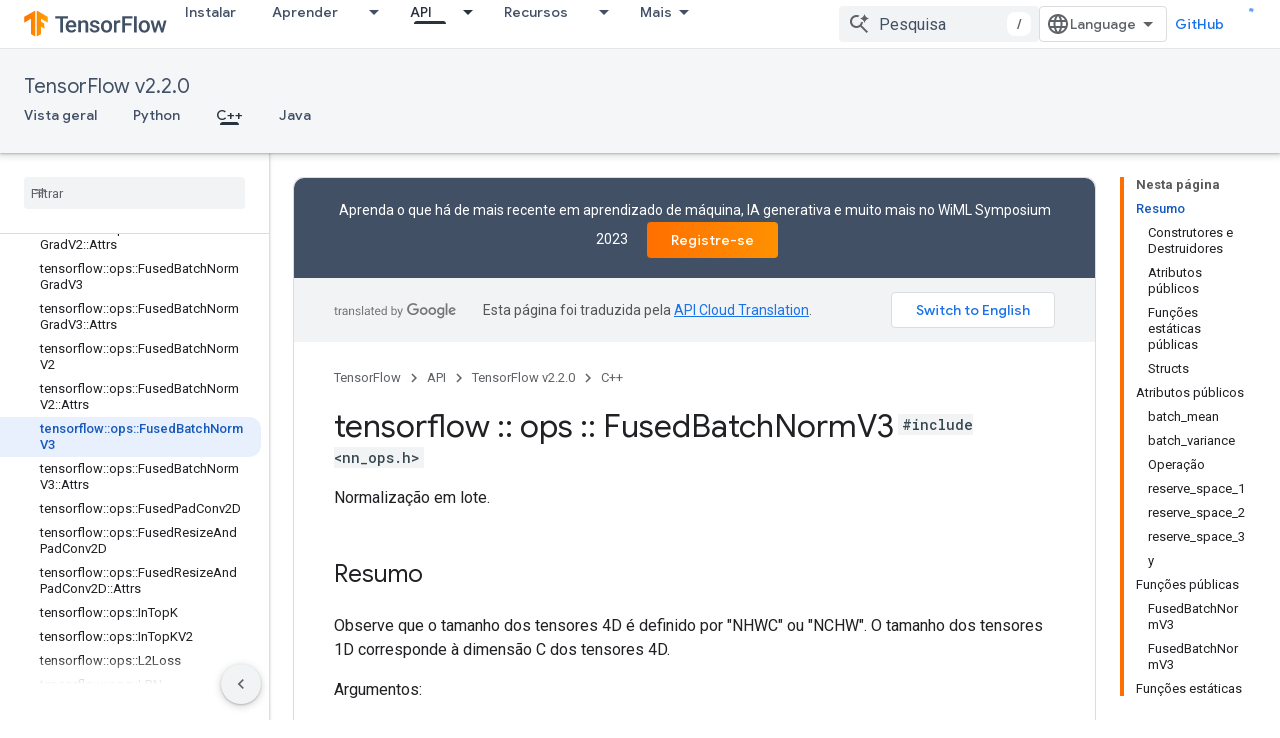

--- FILE ---
content_type: text/javascript
request_url: https://www.gstatic.cn/devrel-devsite/prod/ve08add287a6b4bdf8961ab8a1be50bf551be3816cdd70b7cc934114ff3ad5f10/js/devsite_devsite_tooltip_module__pt_br.js
body_size: -854
content:
(function(_ds){var window=this;var R8=function(a){return a.hasAttribute("no-tooltip")?!1:a.hasAttribute("data-title")||a.hasAttribute("data-tooltip")||a.hasAttribute("tooltip")&&a.clientWidth<a.scrollWidth},S8=function(a){if(!a)return!1;var b=a.getRootNode();return(b=b instanceof Document||b instanceof ShadowRoot?b:null)&&(b.activeElement===a||[...b.querySelectorAll(":hover")].includes(a))?!0:!1},gBa=function(a){return(0,_ds.O)('<span class="devsite-tooltip-msg" role="tooltip">'+_ds.Q(a.jD)+"</span>")};var hBa=["dl.google.com"],iBa="abc.xyz admob.com android.com blogger.com blogspot.com chrome.com chromium.org domains.google doubleclick.com feedburner.com g.co ggpht.com gmail.com gmodules.com goo.gl google.com google.org googleapis.com googleapps.com googlecode.com googledrive.com googlemail.com googlesource.com googlesyndication.com googletagmanager.com googleusercontent.com gv.com keyhole.com madewithcode.com panoramio.com urchin.com withgoogle.com youtu.be youtube.com ytimg.com".split(" "),jBa=
function(a){const b=Array.from(document.querySelectorAll(".devsite-article-body [title]"));for(const c of b){let d;c.setAttribute("data-title",(d=c.getAttribute("title"))!=null?d:"");c.removeAttribute("title")}if(a.hasAttribute("blocked-link")){a=Array.from(document.getElementsByTagName("a"));for(const c of a)if(a=c.getAttribute("href")){const d=(new URL(a,document.location.origin)).hostname.replace("www.","");!hBa.some(e=>d.indexOf(e)!==-1)&&iBa.some(e=>d.indexOf(e)!==-1)&&(c.setAttribute("data-title",
"Talvez este link n\u00e3o esteja acess\u00edvel na sua regi\u00e3o."),c.removeAttribute("title"))}}},kBa=function(a){a.eventHandler.listen(document.body,"devsite-content-updated",()=>{a.ea.Ta()});a.eventHandler.listen(document.body,"pointermove",b=>{var c;if(b=(c=b.getBrowserEvent())==null?void 0:c.composedPath()){c=!1;var d=null;for(d of b)if(_ds.tc()(d)&&(c=R8(d)),c)break;d instanceof Element&&c?T8(a,d):U8(a)}});a.eventHandler.listen(document.body,"keydown",b=>{b.key==="Escape"&&V8(a)});a.eventHandler.listen(document.body,
"focusin",b=>{var c;if(b=(c=b.getBrowserEvent())==null?void 0:c.composedPath()){var d=!1;c=null;for(c of b)if(_ds.tc()(c)&&(b=c.firstElementChild,d=c.classList.contains("devsite-nav-title")&&b?R8(b):R8(c)),d)break;c instanceof Element&&d?T8(a,c):U8(a)}});a.eventHandler.listen(document.body,["devsite-sticky-scroll","devsite-sticky-resize"],()=>{V8(a)})},V8=async function(a,b=!1){clearTimeout(a.m);a.m=0;if(a.j){var c=S8(a.o)||S8(a.j);if(!b||!c){a.j=null;var d=a.o;a.o=null;d&&(_ds.pp(d,_ds.Ln,()=>{_ds.tn(d);
_ds.qn(d)}),setTimeout(()=>{_ds.tn(d);_ds.qn(d)},1E3),d.style.opacity="0")}}},T8=function(a,b){if(a.j!==b){V8(a);var c,d=b.getAttribute("data-tooltip")||b.getAttribute("data-title")||((c=b.textContent)!=null?c:"").trim(),e=_ds.ot(gBa,{jD:d});e.style.opacity="0";document.body.appendChild(e);var f=_ds.Yh(window),g=e.getBoundingClientRect(),{top:h,left:k,width:l,height:m}=b.getBoundingClientRect();c=h+m;c+g.height+4>f.height&&(c=h-g.height-16);d=k+l/2-g.width/2;g.width>f.width?d=0:(d=Math.max(d,4),f=
f.width-(d+g.width+4),f<0&&(d+=f));e.style.top=`${c}px`;e.style.left=`${d}px`;a.j=b;a.o=e;window.requestAnimationFrame(()=>{e.style.opacity="1"})}},U8=function(a){a.m===0&&(a.m=setTimeout(()=>{V8(a,!0)},1500))},lBa=class extends _ds.gO{constructor(){super();this.m=0;this.eventHandler=new _ds.u;this.o=this.j=null;this.ea=new _ds.Nh(()=>void jBa(this),250)}connectedCallback(){document.body.hasAttribute("touch")?_ds.tn(this):(kBa(this),this.ea.Ta())}disconnectedCallback(){super.disconnectedCallback();
_ds.D(this.eventHandler)}};try{customElements.define("devsite-tooltip",lBa)}catch(a){console.warn("devsite.app.customElement.DevsiteTooltip",a)};})(_ds_www);


--- FILE ---
content_type: text/javascript
request_url: https://www.gstatic.cn/devrel-devsite/prod/ve08add287a6b4bdf8961ab8a1be50bf551be3816cdd70b7cc934114ff3ad5f10/js/devsite_devsite_book_nav_module__pt_br.js
body_size: -854
content:
(function(_ds){var window=this;var Yoa=function(){return(0,_ds.O)('<button class="devsite-book-nav-toggle" aria-haspopup="menu"><span class="material-icons devsite-book-nav-toggle-icon"></span></button>')},Zoa=function(){return(0,_ds.O)('<div class="devsite-book-nav-blur"></div>')},$oa=function(a){a=a.pB;a=_ds.AR(new _ds.Fy("{NUMBER_OF_MATCHING_DESCENDANTS,plural, =1{{XXX_1} correspondente}one{{XXX_2} correspondente}other{{XXX_2} correspondentes}}"),{NUMBER_OF_MATCHING_DESCENDANTS:a,XXX_1:_ds.vC(_ds.Sw(1)),XXX_2:_ds.vC(_ds.Sw(a))});
return(0,_ds.O)('<span class="devsite-nav-filter-match-count"> (<mark>'+a+"</mark>)</span>")};var apa="onpointerover"in window?"pointerover":"mouseover",Q_=function(a){const b=a.querySelectorAll(".devsite-nav-item").length>0,c=document.querySelector("#devsite-hamburger-menu");c&&(b?c.removeAttribute("visually-hidden"):_ds.Em(a,"visually-hidden","",c))},bpa=async function(a){a.classList.contains("hide-collapsed-panel")&&a.classList.remove("hide-collapsed-panel");var b=document.documentElement.scrollHeight-document.documentElement.clientHeight;const c=b?document.documentElement.scrollTop/b:
0;_ds.hq(a.eventHandler,a,_ds.Ln,()=>{a.removeAttribute("animatable");a.background.removeAttribute("animatable");a.ea.removeAttribute("animatable")});_ds.Em(a,"animatable","");b=_ds.sg(a.ma`animatable`);b(a.background,"animatable","");b(a.ea,"animatable","");a.hasAttribute("collapsed")?(_ds.Em(a,"aria-label","Ocultar navega\u00e7\u00e3o lateral",a.j),_ds.Em(a,"data-title","Ocultar navega\u00e7\u00e3o lateral",a.j),a.removeAttribute("collapsed"),_ds.vy(a.j,"expanded","true"),R_(a,"Expanded book nav")):
(_ds.Em(a,"aria-label","Mostrar navega\u00e7\u00e3o lateral",a.j),_ds.Em(a,"data-title","Mostrar navega\u00e7\u00e3o lateral",a.j),_ds.Em(a,"collapsed",""),_ds.vy(a.j,"expanded","false"),R_(a,"Collapsed book nav"),_ds.hq(a.eventHandler,a,_ds.Ln,()=>{a.classList.add("hide-collapsed-panel")}));await _ds.Do();b=document.documentElement.scrollHeight-document.documentElement.clientHeight;document.documentElement.scrollTop=Math.round(c*b)},dpa=function(a){a.eventHandler.listen(a,"click",b=>void S_(a,b));
a.eventHandler.listen(a,"keypress",b=>{b.key==="Enter"&&S_(a,b)});a.eventHandler.listen(a,[apa,"focusin"],b=>void cpa(a,b));a.eventHandler.listen(document.body,"devsite-sitemask-hidden",()=>{a.o&&(T_(a,"_book")?a.removeAttribute("top-level-nav"):_ds.Em(a,"top-level-nav",""))});a.eventHandler.listen(document.body,"devsite-page-loaded",()=>void a.xa.Ta());a.eventHandler.listen(a,"devsite-content-updated",()=>{a.xa.Ta()});a.eventHandler.listen(a,"scroll",()=>{_ds.Em(a,"user-scrolled","")});a.eventHandler.listen(a.j,
"click",()=>{a.Ea.Ta()});a.m&&(a.eventHandler.listen(a.m,"keyup",()=>void a.ya.Ta()),a.eventHandler.listen(a.m,"focus",()=>void U_(a,"focus")));a.qa&&a.eventHandler.listen(a.qa,["click","keydown"],b=>{if(b.type==="click"||b.key==="Enter"||b.key==="Escape"){a.m&&(a.m.value="",a.m.focus());let c;(c=a.qa)==null||c.classList.add("hidden");V_(a);W_(a);U_(a,b.type)}})},X_=function(a,b=a,c=!0){b=Array.from(b.querySelectorAll(".devsite-nav-title"));a.oa=new Set(b);if(!_ds.C().hash&&c)epa(a,a.oa);else{c=new _ds.TU;
for(const d of a.oa)_ds.SU(c,d)}},Y_=async function(a){const b=await _ds.v();for(const c of a.oa)b.unregisterIntersectionForElement(c)},S_=function(a,b){if(!b.defaultPrevented){var c=b.target;c.getAttribute("id")==="devsite-close-nav"&&(b.preventDefault(),b.stopPropagation(),a.scrollTop=0,a.hasAttribute("top-level-nav")?a.dispatchEvent(new CustomEvent("devsite-sitemask-hide",{bubbles:!0})):_ds.Em(a,"top-level-nav",""));if(c.hasAttribute("menu")){var d=c.getAttribute("menu");d&&T_(a,d)&&(b.preventDefault(),
b.stopPropagation(),a.scrollTop=0,a.removeAttribute("top-level-nav"))}var e=c.closest(".devsite-expandable-nav");if(e&&(d=c.closest(".devsite-nav-title, .devsite-nav-toggle"))){let f=b.target,g,h;if(!((g=f)==null?0:(h=g.closest(".devsite-nav-title"))==null?0:h.hasAttribute("href"))){for(b=b.type==="click"||b.type==="touchend";f&&f!==e;){if(f.classList.contains("devsite-nav-title-no-path")&&b){f.blur();break}f=f.parentNode}e.querySelector(".devsite-nav-section")&&(b=e.classList.toggle("expanded"),
(e=e.querySelector(".devsite-nav-title"))&&_ds.Em(a,"aria-expanded",`${b}`,e))}if(d.matches(".devsite-nav-toggle"))return}c.closest(".devsite-nav-title-no-path")||(a.o&&(d=a.o.querySelector("[menu=_book]"))&&d.contains(c)&&a.dispatchEvent(new CustomEvent("devsite-sitemask-hide",{bubbles:!0})),(c=c.closest("a.devsite-nav-title"))&&!c.classList.contains("devsite-nav-has-children")&&a.dispatchEvent(new CustomEvent("devsite-sitemask-hide",{bubbles:!0})))}},cpa=function(a,b){b.defaultPrevented||(b=_ds.Hn(b.target,
c=>c instanceof HTMLAnchorElement&&c.hasAttribute("href")||c===a,!0),b!==a&&_ds.ig(b,_ds.wo(b.href).href))},U_=function(a,b){a.dispatchEvent(new CustomEvent("devsite-analytics-observation",{detail:{category:"Site-Wide Custom Events",action:b,label:b==="focus"?"devsite-book-nav-filter input":"devsite-book-nav-filter filter-clear-button"},bubbles:!0}))},Z_=function(a){a.ra=Array.from(a.querySelectorAll(".devsite-mobile-nav-bottom .devsite-nav-list[menu=_book] .devsite-nav-item:not(.devsite-nav-heading)"))},
a0=function(a){const b=_ds.C().searchParams.get("nf");a.m&&b&&(a.m.value=b,$_(a))},$_=function(a){if(a.ra.length){V_(a);W_(a);var b,c,d=(b=a.m)==null?void 0:(c=b.value)==null?void 0:c.trim().toLowerCase();if(d){var e;(e=a.qa)==null||e.classList.remove("hidden");for(const g of a.ra){var f=g.querySelectorAll(".devsite-nav-text");a=g.classList.contains("devsite-nav-expandable");e=c=!1;b=0;let h,k,l;const m=((l=(h=g)==null?void 0:(k=h.getAttribute("data-synonyms"))==null?void 0:k.split(","))!=null?l:
[]).some(q=>q.toLowerCase().includes(d));let n,r;if(d&&a&&(m||((n=g.querySelector(".devsite-nav-text"))==null?0:(r=n.textContent)==null?0:r.toLowerCase().includes(d))))e=c=!0;else for(const q of f){let z,G,K,N;f=((N=(z=q)==null?void 0:(G=z.parentElement)==null?void 0:(K=G.getAttribute("data-synonyms"))==null?void 0:K.split(","))!=null?N:[]).some(R=>R.toLowerCase().includes(d));if(d){let R;if(f||((R=q.textContent)==null?0:R.toLowerCase().includes(d)))c=!0,++b}}if(c===!0){g.classList.remove("hidden");
if(e){c=Array.from(g.querySelectorAll(".devsite-nav-item"));for(const q of c){q.classList.remove("hidden");let z,G,K,N;c=((N=(z=q)==null?void 0:(G=z.parentElement)==null?void 0:(K=G.getAttribute("data-synonyms"))==null?void 0:K.split(","))!=null?N:[]).some(P=>P.toLowerCase().includes(d));let R;d&&(c||((R=q.textContent)==null?0:R.toLowerCase().includes(d)))&&++b}}fpa(g,d)}a&&b>0&&gpa(g,b)}}else(f=a.qa)==null||f.classList.add("hidden")}},V_=function(a){for(const b of a.ra){let c;b.classList.toggle("hidden",
!((c=a.m)==null||!c.value))}},W_=function(a){if(a.querySelector("mark")){var b=[...a.querySelectorAll(".devsite-nav-text > .devsite-nav-filter-match-count")];for(const c of b)c.remove();a=[...a.querySelectorAll(".devsite-nav-text > mark")];for(const c of a){a=c.parentElement;let d;b=(d=a)==null?void 0:d.textContent;a&&b&&_ds.qg(a,_ds.Tg(b))}}},fpa=function(a,b){if(a=a.querySelector(".devsite-nav-text")){var c,d=(c=a.textContent)==null?void 0:c.replace(new RegExp(`(${b})`,"ig"),"<mark>$1</mark>");
d&&_ds.qg(a,_ds.Tg(d))}},gpa=function(a,b){if(a=a.querySelector(".devsite-nav-text"))b=_ds.ot($oa,{pB:b}),a.appendChild(b)},epa=async function(a,b){if(a.connected){var c=await _ds.v(),d=new _ds.TU,e=f=>{f=f.target;_ds.SU(d,f);a.oa.delete(f);c.unregisterIntersectionForElement(f)};for(const f of b)try{c.registerIntersectionForElement(f,e)}catch(g){e({target:f})}}},T_=function(a,b){let c=!1;if(a.o)for(const d of a.o.querySelectorAll("[menu]"))d.getAttribute("menu")===b?(d.removeAttribute("hidden"),c=
!0):_ds.Em(a,"hidden","",d);return c},b0=function(a,b=a){b||(b=a);for(const c of b.querySelectorAll(".devsite-nav-active"))c.classList.remove("devsite-nav-active"),c.removeAttribute("aria-current");a=_ds.Ko(_ds.C().pathname);a=`[href="${_ds.wo(a).href}"], [href="${a}"],
        [alt-paths~="${a}"]`;for(const c of b.querySelectorAll(a))c.classList.add("devsite-nav-active"),_ds.vy(c,"current","page")},c0=function(a,b=a){b||(b=a);if(a=b.querySelector(".devsite-mobile-nav-bottom"))for(a=a.querySelector(".devsite-nav-active");a&&a.parentElement&&a.parentElement!==b;)a.matches(".devsite-expandable-nav:not(.expanded)")&&a.classList.add("expanded"),a=a.parentElement},hpa=async function(a){a.connected&&(a.removeAttribute("user-scrolled"),await _ds.Do(),await d0(a),await a.Ca,
await _ds.v(),await _ds.Do(),await d0(a))},d0=async function(a){if(a.connected&&a.o){await _ds.v();var b=a.o.querySelector(".devsite-nav-active");b&&(a.hasAttribute("user-scrolled")||await ipa(a,b))}},ipa=async function(a,b){if(a.connected){var c=a.hasAttribute("user-scrolled");a.scrollTop=_ds.sq(b,a,!0).y;await _ds.Do();c&&_ds.Em(a,"user-scrolled","")}},R_=function(a,b){a.dispatchEvent(new CustomEvent("devsite-analytics-observation",{detail:{category:"Site-Wide Custom Events",action:"click",label:b},
bubbles:!0}))},e0=class extends _ds.Hm{static get observedAttributes(){return["collapsed","fixed","hidden"]}constructor(){super();this.connected=!1;this.qa=this.m=this.ua=this.o=null;this.ra=[];this.eventHandler=new _ds.u;this.va=()=>{};this.oa=new Set;_ds.Dm(this,this.ma`animatable`,this.ma`aria-expanded`,this.ma`aria-label`,this.ma`collapsed`,this.ma`data-title`,this.ma`fixed`,this.ma`has-book-nav`,this.ma`hidden`,this.ma`top-level-nav`,this.ma`user-scrolled`,this.ma`visually-hidden`);this.background=
document.createElement("div");this.background.classList.add("devsite-book-nav-bg");this.j=_ds.ot(Yoa);this.ea=_ds.ot(Zoa);this.Ca=new Promise(a=>{this.va=a});this.xa=new _ds.Nh(()=>{this.connected&&Q_(this)},20);this.ya=new _ds.Nh(()=>{$_(this)},20);this.Ea=new _ds.Nh(()=>{bpa(this)},100)}async connectedCallback(){this.connected=!0;_ds.rn(this.background,this);this.hasAttribute("hidden")&&(_ds.Em(this,"hidden","",this.j),_ds.Em(this,"hidden","",this.ea));let a;(a=this.parentElement)==null||a.insertBefore(this.j,
this.nextSibling);_ds.Em(this,"aria-label","Ocultar navega\u00e7\u00e3o lateral",this.j);_ds.Em(this,"data-title","Ocultar navega\u00e7\u00e3o lateral",this.j);_ds.Em(this,"aria-expanded","true",this.j);let b;(b=this.parentElement)==null||b.insertBefore(this.ea,this.nextSibling);if(this.ua=this.querySelector(".devsite-book-nav-filter"))this.m=this.ua.querySelector("input[type=text]"),this.qa=this.ua.querySelector(".filter-clear-button"),Z_(this),a0(this);Q_(this);dpa(this);await this.init();X_(this)}disconnectedCallback(){this.connected=
!1;_ds.D(this.eventHandler);Y_(this);this.oa.clear();var a=document.querySelector("#devsite-hamburger-menu");a&&_ds.Em(this,"visually-hidden","",a);a=[this.background,this.j,this.ea];for(const b of a)b&&_ds.tn(b);this.removeAttribute("animatable");this.background.removeAttribute("animatable");this.ea.removeAttribute("animatable");this.ea.style.removeProperty("--devsite-js-book-nav-scrollbar-width")}attributeChangedCallback(a){a==="hidden"&&this.dispatchEvent(new CustomEvent(this.hasAttribute("hidden")?
"devsite-element-hidden":"devsite-element-visible",{bubbles:!0}));if(a==="hidden"||a==="collapsed"){var b=document.querySelector(".devsite-main-content");b&&(this.hasAttribute("collapsed")||this.hasAttribute("hidden")?b.removeAttribute("has-book-nav"):_ds.Em(this,"has-book-nav","",b))}if(a==="fixed"||a==="hidden"||a==="collapsed"){b=this.hasAttribute(a);const c=[this.background,this.j,this.ea];for(const d of c)d&&(b?_ds.Em(this,a,"",d):d.removeAttribute(a))}a==="fixed"&&this.va()}async init(a=!0){if(this.connected){this.ea.style.setProperty("--devsite-js-book-nav-scrollbar-width",
`${this.offsetWidth-this.clientWidth}px`);this.o=this.querySelector(".devsite-mobile-nav-bottom");_ds.Em(this,"top-level-nav","");this.o&&this.o.querySelector("[menu=_book]")&&this.removeAttribute("top-level-nav");this.children.length===0&&_ds.Em(this,"hidden","");if(this.background)for(const b of["hidden","fixed","animatable"])this.hasAttribute(b)&&_ds.Em(this,b,"",this.background);!this.hasAttribute("hidden")&&a?(b0(this),c0(this),await hpa(this)):(await _ds.Do(),await d0(this))}}async cc(a){a?
(a=a.querySelector("nav")||null,b0(this,a),c0(this,a),a&&(await Y_(this),this.oa.clear(),X_(this,a,!1)),_ds.Gm(this,this.querySelector("nav"),a)):_ds.qn(this);Z_(this);if(this.m){this.m.value="";let b;(b=this.qa)==null||b.classList.add("hidden");a0(this)}await _ds.Do();await this.init(!1)}};e0.prototype.updateContent=e0.prototype.cc;e0.prototype.attributeChangedCallback=e0.prototype.attributeChangedCallback;e0.prototype.disconnectedCallback=e0.prototype.disconnectedCallback;
e0.prototype.connectedCallback=e0.prototype.connectedCallback;try{customElements.define("devsite-book-nav",e0)}catch(a){console.warn("Unrecognized DevSite custom element - DevsiteBookNav",a)};})(_ds_www);


--- FILE ---
content_type: text/javascript
request_url: https://www.gstatic.cn/devrel-devsite/prod/ve08add287a6b4bdf8961ab8a1be50bf551be3816cdd70b7cc934114ff3ad5f10/js/devsite_app_module__pt_br.js
body_size: 58651
content:
var _ds_www={};(function(_ds){var window=this;/*

 Copyright The Closure Library Authors.
 SPDX-License-Identifier: Apache-2.0
*/
/*

 Copyright Google LLC
 SPDX-License-Identifier: Apache-2.0
*/
var ba,fa,ra,Ea,Fa,Ga,Ha,Ma,Pa,Ta,mb,sb,rb,vb,Bb,zb,Fb,Jb,Mb,Ob,Pb,Rb,Sb,Tb,Wb,Xb,bc,cc,dc,fc,hc,lc,rc,sc,zc,Cc,Ec,Gc,Fc,Hc,Ic,Jc,Dc,Kc,Lc,Mc,Oc,Pc,Sc,gd,hd,ed,kd,bd,ld,$c,cd,dd,md,vd,wd,yd,Bd,Cd,Dd,Ed,Fd,Id,Gd,Md,Nd,Od,Qd,Rd,Sd,Td,Ld,Ud,Yd,ae,ce,he,je,ie,ne,qe,pe,ue,se,te,Pd,ye,ze,Ae,Be,Ge,Ce,Ee,Ie,Le,Re,Se,Te,Ue,Ve,Fe,Ze,$e,ef,af,ff,gf,of,rf,vf,wf,xf,Ef,Ff,Hf,If,Pf,Rf,Zf,gg,hg,zg,Dg,Gg,Lg,Mg,Ng,Og,Pg,Qg,Ug,Wg,mh,sh,rh,uh,wh,xh,yh,Fh,Gh,Kh,Oh,Qh,Th,Vh,$h,bi,ci,gi,hi,ii,ji,li,mi,ki;
_ds.aa=function(a,b){if(Error.captureStackTrace)Error.captureStackTrace(this,_ds.aa);else{const c=Error().stack;c&&(this.stack=c)}a&&(this.message=String(a));b!==void 0&&(this.cause=b)};ba=function(a,b){a=a.split("%s");let c="";const d=a.length-1;for(let e=0;e<d;e++)c+=a[e]+(e<b.length?b[e]:"%s");_ds.aa.call(this,c+a[d])};
fa=function(a){if(da)a=(ea||(ea=new TextEncoder)).encode(a);else{let c=0;const d=new Uint8Array(3*a.length);for(let e=0;e<a.length;e++){var b=a.charCodeAt(e);if(b<128)d[c++]=b;else{if(b<2048)d[c++]=b>>6|192;else{if(b>=55296&&b<=57343){if(b<=56319&&e<a.length){const f=a.charCodeAt(++e);if(f>=56320&&f<=57343){b=(b-55296)*1024+f-56320+65536;d[c++]=b>>18|240;d[c++]=b>>12&63|128;d[c++]=b>>6&63|128;d[c++]=b&63|128;continue}else e--}b=65533}d[c++]=b>>12|224;d[c++]=b>>6&63|128}d[c++]=b&63|128}}a=c===d.length?
d:d.subarray(0,c)}return a};_ds.ia=function(a){_ds.ha.setTimeout(()=>{throw a;},0)};_ds.ja=function(a){return Array.prototype.map.call(a,function(b){b=b.toString(16);return b.length>1?b:"0"+b}).join("")};_ds.ka=function(a,b){const c=a.length-b.length;return c>=0&&a.indexOf(b,c)==c};_ds.la=function(a){return/^[\s\xa0]*$/.test(a)};_ds.oa=function(a,b){return a.indexOf(b)!=-1};
_ds.ua=function(a,b){let c=0;a=(0,_ds.qa)(String(a)).split(".");b=(0,_ds.qa)(String(b)).split(".");const d=Math.max(a.length,b.length);for(let g=0;c==0&&g<d;g++){var e=a[g]||"",f=b[g]||"";do{e=/(\d*)(\D*)(.*)/.exec(e)||["","","",""];f=/(\d*)(\D*)(.*)/.exec(f)||["","","",""];if(e[0].length==0&&f[0].length==0)break;c=ra(e[1].length==0?0:parseInt(e[1],10),f[1].length==0?0:parseInt(f[1],10))||ra(e[2].length==0,f[2].length==0)||ra(e[2],f[2]);e=e[3];f=f[3]}while(c==0)}return c};
ra=function(a,b){return a<b?-1:a>b?1:0};_ds.wa=function(){var a=_ds.ha.navigator;return a&&(a=a.userAgent)?a:""};Ea=function(a){if(!Aa||!Ca)return!1;for(let b=0;b<Ca.brands.length;b++){const {brand:c}=Ca.brands[b];if(c&&_ds.oa(c,a))return!0}return!1};Fa=function(a){return _ds.oa(_ds.wa(),a)};Ga=function(){return Aa?!!Ca&&Ca.brands.length>0:!1};Ha=function(){return Ga()?!1:Fa("Opera")};_ds.Ka=function(){return Fa("Firefox")||Fa("FxiOS")};
Ma=function(){return Ga()?Ea("Chromium"):(Fa("Chrome")||Fa("CriOS"))&&!(Ga()?0:Fa("Edge"))||Fa("Silk")};Pa=function(){return Aa?!!Ca&&!!Ca.platform:!1};_ds.Qa=function(){return Pa()?Ca.platform==="Android":Fa("Android")};Ta=function(){return Fa("iPhone")&&!Fa("iPod")&&!Fa("iPad")};_ds.Ya=function(){return Ta()||Fa("iPad")||Fa("iPod")};_ds.$a=function(){return Pa()?Ca.platform==="macOS":Fa("Macintosh")};_ds.ab=function(){return Pa()?Ca.platform==="Windows":Fa("Windows")};
_ds.bb=function(){return Pa()?Ca.platform==="Chrome OS":Fa("CrOS")};_ds.cb=function(a){return a[a.length-1]};_ds.db=function(a,b){const c=a.length,d=typeof a==="string"?a.split(""):a;for(let e=0;e<c;e++)if(e in d&&b.call(void 0,d[e],e,a))return e;return-1};_ds.hb=function(a,b){return eb(a,b)>=0};_ds.kb=function(a,b){b=eb(a,b);let c;(c=b>=0)&&Array.prototype.splice.call(a,b,1);return c};_ds.lb=function(a){const b=a.length;if(b>0){const c=Array(b);for(let d=0;d<b;d++)c[d]=a[d];return c}return[]};
_ds.ob=function(a,b,c,d){Array.prototype.splice.apply(a,mb(arguments,1))};mb=function(a,b,c){return arguments.length<=2?Array.prototype.slice.call(a,b):Array.prototype.slice.call(a,b,c)};sb=function(a,b){a.sort(b||rb)};_ds.tb=function(a,b){const c=Array(a.length);for(let e=0;e<a.length;e++)c[e]={index:e,value:a[e]};const d=b||rb;sb(c,function(e,f){return d(e.value,f.value)||e.index-f.index});for(b=0;b<a.length;b++)a[b]=c[b].value};
_ds.wb=function(a,b,c){if(!_ds.ub(a)||!_ds.ub(b)||a.length!=b.length)return!1;const d=a.length;c=c||vb;for(let e=0;e<d;e++)if(!c(a[e],b[e]))return!1;return!0};rb=function(a,b){return a>b?1:a<b?-1:0};vb=function(a,b){return a===b};_ds.yb=function(a){const b=Math.random;for(let c=a.length-1;c>0;c--){const d=Math.floor(b()*(c+1)),e=a[c];a[c]=a[d];a[d]=e}};_ds.Ab=function(a){const b=[];zb(a,function(c){b.push(c)});return b};
Bb=function(a){const b=a.length;let c=b*3/4;c%3?c=Math.floor(c):_ds.oa("=.",a[b-1])&&(c=_ds.oa("=.",a[b-2])?c-2:c-1);const d=new Uint8Array(c);let e=0;zb(a,function(f){d[e++]=f});return e!==c?d.subarray(0,e):d};
zb=function(a,b){function c(e){for(;d<a.length;){const f=a.charAt(d++),g=Db[f];if(g!=null)return g;if(!_ds.la(f))throw Error("Unknown base64 encoding at char: "+f);}return e}Fb();let d=0;for(;;){const e=c(-1),f=c(0),g=c(64),h=c(64);if(h===64&&e===-1)break;b(e<<2|f>>4);g!=64&&(b(f<<4&240|g>>2),h!=64&&b(g<<6&192|h))}};
Fb=function(){if(!Db){Db={};var a="ABCDEFGHIJKLMNOPQRSTUVWXYZabcdefghijklmnopqrstuvwxyz0123456789".split(""),b=["+/=","+/","-_=","-_.","-_"];for(let c=0;c<5;c++){const d=a.concat(b[c].split(""));Gb[c]=d;for(let e=0;e<d.length;e++){const f=d[e];Db[f]===void 0&&(Db[f]=e)}}}};Jb=function(a){return Ib[a]||""};Mb=function(a){if(!Kb)return Bb(a);a=Lb.test(a)?a.replace(Lb,Jb):a;a=atob(a);const b=new Uint8Array(a.length);for(let c=0;c<a.length;c++)b[c]=a.charCodeAt(c);return b};
Ob=function(a){return Nb&&a!=null&&a instanceof Uint8Array};Pb=function(a,b){const c=a.length;if(c!==b.length)return!1;for(let d=0;d<c;d++)if(a[d]!==b[d])return!1;return!0};Rb=function(a){if(a!==Qb)throw Error("illegal external caller");};Sb=function(a,b){a.__closure__error__context__984382||(a.__closure__error__context__984382={});a.__closure__error__context__984382.severity=b};Tb=function(a){a=Error(a);Sb(a,"warning");return a};
_ds.Vb=function(a,b){if(a!=null){var c;var d=(c=Ub)!=null?c:Ub={};c=d[a]||0;c>=b||(d[a]=c+1,a=Error(),Sb(a,"incident"),_ds.ia(a))}};Wb=function(){return typeof BigInt==="function"};Xb=function(a,b,c=!1){return typeof Symbol==="function"&&typeof Symbol()==="symbol"?c&&Symbol.for&&a?Symbol.for(a):a!=null?Symbol(a):Symbol():b};bc=function(a,b){_ds.Yb||_ds.Zb in a||$b(a,ac);a[_ds.Zb]|=b};cc=function(a,b){_ds.Yb||_ds.Zb in a||$b(a,ac);a[_ds.Zb]=b};dc=function(a){if(4&a)return 512&a?512:1024&a?1024:0};
_ds.ec=function(a){bc(a,34);return a};fc=function(a){bc(a,8192);return a};hc=function(a){bc(a,32);return a};lc=function(a){return a[ic]===jc};_ds.nc=function(a,b){return b===void 0?a.j!==mc&&!!(2&(a.bb[_ds.Zb]|0)):!!(2&b)&&a.j!==mc};_ds.qc=function(a,b){if(a!=null)if(typeof a==="string")a=a?new oc(a,Qb):_ds.pc();else if(a.constructor!==oc)if(Ob(a))a=a.length?new oc(new Uint8Array(a),Qb):_ds.pc();else{if(!b)throw Error();a=void 0}return a};
rc=function(a,b,c){const d=b&128?0:-1,e=a.length;var f;if(f=!!e)f=a[e-1],f=f!=null&&typeof f==="object"&&f.constructor===Object;const g=e+(f?-1:0);for(b=b&128?1:0;b<g;b++)c(b-d,a[b]);if(f){a=a[e-1];for(const h in a)!isNaN(h)&&c(+h,a[h])}};sc=function(a){a.fL=!0;return a};_ds.tc=function(){var a=Element;return sc(b=>b instanceof a)};
_ds.yc=function(a){var b=a;if(uc(b)){if(!/^\s*(?:-?[1-9]\d*|0)?\s*$/.test(b))throw Error(String(b));}else if(vc(b)&&!Number.isSafeInteger(b))throw Error(String(b));return wc?BigInt(a):a=xc(a)?a?"1":"0":uc(a)?a.trim()||"0":String(a)};zc=function(a,b){if(a.length>b.length)return!1;if(a.length<b.length||a===b)return!0;for(let c=0;c<a.length;c++){const d=a[c],e=b[c];if(d>e)return!1;if(d<e)return!0}};Cc=function(a){const b=a>>>0;Ac=b;Bc=(a-b)/4294967296>>>0};
Ec=function(a){if(a<0){Cc(0-a);const [b,c]=Dc(Ac,Bc);Ac=b>>>0;Bc=c>>>0}else Cc(a)};Gc=function(a,b){const c=b*4294967296+(a>>>0);return Number.isSafeInteger(c)?c:Fc(a,b)};Fc=function(a,b){b>>>=0;a>>>=0;if(b<=2097151)var c=""+(4294967296*b+a);else Wb()?c=""+(BigInt(b)<<BigInt(32)|BigInt(a)):(c=(a>>>24|b<<8)&16777215,b=b>>16&65535,a=(a&16777215)+c*6777216+b*6710656,c+=b*8147497,b*=2,a>=1E7&&(c+=a/1E7>>>0,a%=1E7),c>=1E7&&(b+=c/1E7>>>0,c%=1E7),c=b+Hc(c)+Hc(a));return c};
Hc=function(a){a=String(a);return"0000000".slice(a.length)+a};Ic=function(){var a=Ac,b=Bc;if(b&2147483648)if(Wb())a=""+(BigInt(b|0)<<BigInt(32)|BigInt(a>>>0));else{const [c,d]=Dc(a,b);a="-"+Fc(c,d)}else a=Fc(a,b);return a};
Jc=function(a){if(a.length<16)Ec(Number(a));else if(Wb())a=BigInt(a),Ac=Number(a&BigInt(4294967295))>>>0,Bc=Number(a>>BigInt(32)&BigInt(4294967295));else{const b=+(a[0]==="-");Bc=Ac=0;const c=a.length;for(let d=0+b,e=(c-b)%6+b;e<=c;d=e,e+=6){const f=Number(a.slice(d,e));Bc*=1E6;Ac=Ac*1E6+f;Ac>=4294967296&&(Bc+=Math.trunc(Ac/4294967296),Bc>>>=0,Ac>>>=0)}if(b){const [d,e]=Dc(Ac,Bc);Ac=d;Bc=e}}};Dc=function(a,b){b=~b;a?a=~a+1:b+=1;return[a,b]};Kc=function(a){return Array.prototype.slice.call(a)};
Lc=function(a,b=`unexpected value ${a}!`){throw Error(b);};Mc=function(a){if(a==null||typeof a==="number")return a;if(a==="NaN"||a==="Infinity"||a==="-Infinity")return Number(a)};Oc=function(a){if(typeof a!=="boolean")throw Error(`Expected boolean but got ${_ds.Nc(a)}: ${a}`);return a};Pc=function(a){if(a==null||typeof a==="boolean")return a;if(typeof a==="number")return!!a};Sc=function(a){switch(typeof a){case "bigint":return!0;case "number":return Qc(a);case "string":return Rc.test(a);default:return!1}};
_ds.Tc=function(a){if(!Qc(a))throw Tb("enum");return a|0};_ds.Uc=function(a){return a==null?a:Qc(a)?a|0:void 0};_ds.Vc=function(a){if(typeof a!=="number")throw Tb("int32");if(!Qc(a))throw Tb("int32");return a|0};_ds.Xc=function(a){if(a==null)return a;if(typeof a==="string"&&a)a=+a;else if(typeof a!=="number")return;return Qc(a)?a|0:void 0};_ds.Yc=function(a){if(a==null)return a;if(typeof a==="string"&&a)a=+a;else if(typeof a!=="number")return;return Qc(a)?a>>>0:void 0};
_ds.fd=function(a){var b=void 0;b!=null||(b=_ds.Zc?1024:0);if(!Sc(a))throw Tb("int64");const c=typeof a;switch(b){case 512:switch(c){case "string":return $c(a);case "bigint":return String(ad(64,a));default:return bd(a)}case 1024:switch(c){case "string":return cd(a);case "bigint":return _ds.yc(ad(64,a));default:return dd(a)}case 0:switch(c){case "string":return $c(a);case "bigint":return _ds.yc(ad(64,a));default:return ed(a)}default:return Lc(b,"Unknown format requested type for int64")}};
gd=function(a){const b=a.length;if(a[0]==="-"?b<20||b===20&&a<="-9223372036854775808":b<19||b===19&&a<="9223372036854775807")return a;Jc(a);return Ic()};hd=function(a){if(a[0]==="-")var b=!1;else b=a.length,b=b<20?!0:b===20&&a<="18446744073709551615";if(b)return a;Jc(a);return Fc(Ac,Bc)};ed=function(a){a=id(a);if(!jd(a)){Ec(a);var b=Ac,c=Bc;if(a=c&2147483648)b=~b+1>>>0,c=~c>>>0,b==0&&(c=c+1>>>0);b=Gc(b,c);a=typeof b==="number"?a?-b:b:a?"-"+b:b}return a};
kd=function(a){a=id(a);a>=0&&jd(a)||(Ec(a),a=Gc(Ac,Bc));return a};bd=function(a){a=id(a);jd(a)?a=String(a):(Ec(a),a=Ic());return a};ld=function(a){a=id(a);a>=0&&jd(a)?a=String(a):(Ec(a),a=Fc(Ac,Bc));return a};$c=function(a){var b=id(Number(a));if(jd(b))return String(b);b=a.indexOf(".");b!==-1&&(a=a.substring(0,b));return gd(a)};cd=function(a){var b=id(Number(a));if(jd(b))return _ds.yc(b);b=a.indexOf(".");b!==-1&&(a=a.substring(0,b));return Wb()?_ds.yc(ad(64,BigInt(a))):_ds.yc(gd(a))};
dd=function(a){return jd(a)?_ds.yc(ed(a)):_ds.yc(bd(a))};md=function(a){var b=id(Number(a));if(jd(b)&&b>=0)return String(b);b=a.indexOf(".");b!==-1&&(a=a.substring(0,b));return hd(a)};_ds.qd=function(a){if(a==null)return a;if(typeof a==="bigint")return(0,_ds.nd)(a)?a=Number(a):(a=ad(64,a),a=(0,_ds.nd)(a)?Number(a):String(a)),a;if(Sc(a))return typeof a==="number"?ed(a):$c(a)};
_ds.rd=function(a,b=!1){const c=typeof a;if(a==null)return a;if(c==="bigint")return String(ad(64,a));if(Sc(a))return c==="string"?$c(a):b?bd(a):ed(a)};_ds.sd=function(a){const b=typeof a;if(a==null)return a;if(b==="bigint")return _ds.yc(ad(64,a));if(Sc(a))return b==="string"?cd(a):dd(a)};
_ds.ud=function(a){var b=void 0;b!=null||(b=_ds.Zc?1024:0);if(!Sc(a))throw Tb("uint64");const c=typeof a;switch(b){case 512:switch(c){case "string":return md(a);case "bigint":return String(td(64,a));default:return ld(a)}case 1024:switch(c){case "string":return b=id(Number(a)),jd(b)&&b>=0?a=_ds.yc(b):(b=a.indexOf("."),b!==-1&&(a=a.substring(0,b)),a=Wb()?_ds.yc(td(64,BigInt(a))):_ds.yc(hd(a))),a;case "bigint":return _ds.yc(td(64,a));default:return jd(a)?_ds.yc(kd(a)):_ds.yc(ld(a))}case 0:switch(c){case "string":return md(a);
case "bigint":return _ds.yc(td(64,a));default:return kd(a)}default:return Lc(b,"Unknown format requested type for int64")}};vd=function(a){if(a==null)return a;const b=typeof a;if(b==="bigint")return String(ad(64,a));if(Sc(a)){if(b==="string")return $c(a);if(b==="number")return ed(a)}};wd=function(a){if(a==null)return a;const b=typeof a;if(b==="bigint")return String(td(64,a));if(Sc(a)){if(b==="string")return md(a);if(b==="number")return kd(a)}};
_ds.xd=function(a){if(typeof a!=="string")throw Error();return a};yd=function(a){if(a!=null&&typeof a!=="string")throw Error();return a};_ds.zd=function(a){return a==null||typeof a==="string"?a:void 0};Bd=function(a,b,c,d){if(a!=null&&lc(a))return a;if(!Array.isArray(a))return c?d&2?((a=b[Ad])||(a=new b,_ds.ec(a.bb),a=b[Ad]=a),b=a):b=new b:b=void 0,b;c=a[_ds.Zb]|0;d=c|d&32|d&2;d!==c&&cc(a,d);return new b(a)};Cd=function(a,b,c){if(b)return _ds.xd(a);let d;return(d=_ds.zd(a))!=null?d:c?"":void 0};
Dd=function(a){return a};Ed=function(a,b){if(typeof b==="string")try{b=Mb(b)}catch(c){return!1}return Ob(b)&&Pb(a,b)};Fd=function(a){switch(a){case "bigint":case "string":case "number":return!0;default:return!1}};_ds.Hd=function(a,b){if(lc(a))a=a.bb;else if(!Array.isArray(a))return!1;if(lc(b))b=b.bb;else if(!Array.isArray(b))return!1;return Gd(a,b,void 0,2)};Id=function(a,b,c){return Gd(a,b,c,0)};
Gd=function(a,b,c,d){if(a===b||a==null&&b==null)return!0;if(a instanceof Map)return Jd(a,b,c);if(b instanceof Map)return Jd(b,a,c);if(a==null||b==null)return!1;if(a instanceof oc)return Kd(a,b);if(b instanceof oc)return Kd(b,a);if(Ob(a))return Ed(a,b);if(Ob(b))return Ed(b,a);var e=typeof a,f=typeof b;if(e!=="object"||f!=="object")return Number.isNaN(a)||Number.isNaN(b)?String(a)===String(b):Fd(e)&&Fd(f)?""+a===""+b:e==="boolean"&&f==="number"||e==="number"&&f==="boolean"?!a===!b:!1;if(lc(a)||lc(b))return _ds.Hd(a,
b);if(a.constructor!=b.constructor)return!1;if(a.constructor===Array){f=a[_ds.Zb]|0;var g=b[_ds.Zb]|0,h=a.length,k=b.length,l=Math.max(h,k);e=(f|g|64)&128?0:-1;if(d===1||(f|g)&1)d=1;else if((f|g)&8192)return Ld(a,b);f=h&&a[h-1];g=k&&b[k-1];f!=null&&typeof f==="object"&&f.constructor===Object||(f=null);g!=null&&typeof g==="object"&&g.constructor===Object||(g=null);h=h-e-+!!f;k=k-e-+!!g;for(var m=0;m<l;m++)if(!Md(m-e,a,f,h,b,g,k,e,c,d))return!1;if(f)for(var n in f){d=a;l=f;m=h;var r=b,q=g,z=k,G=e,K=
c;const N=+n;if(!(!Number.isFinite(N)||N<m||N<z||Md(N,d,l,m,r,q,z,G,K,2)))return!1}if(g)for(let N in g)if((n=f&&N in f)||(n=a,d=f,l=h,m=b,r=g,q=k,z=e,G=c,K=+N,n=!Number.isFinite(K)||K<l||K<q?!0:Md(K,n,d,l,m,r,q,z,G,2)),!n)return!1;return!0}if(a.constructor===Object)return Id([a],[b]);throw Error();};
Md=function(a,b,c,d,e,f,g,h,k,l){b=Nd(a,b,c,d,h);e=Nd(a,e,f,g,h);if(e==null&&(!Array.isArray(b)||b.length?0:(b[_ds.Zb]|0)&1)||b==null&&(!Array.isArray(e)||e.length?0:(e[_ds.Zb]|0)&1))return!0;a=l===1?k:k==null?void 0:k.j(a);return Gd(b,e,a,0)};Nd=function(a,b,c,d,e){let f;return(f=a<d?b[a+e]:void 0)!=null?f:c==null?void 0:c[a]};Od=function(a){return a};Qd=function(a,b,c,d,e,f){a=Bd(a,d,c,f);e&&(a=Pd(a));return a};
Rd=function(a,b,c){if(a.size!=b.size)return!1;let d=!0;a.forEach((e,f)=>{Id(e,b.get(f),c==null?void 0:c.j(2))||(d=!1)});return d};Sd=function(a,b){if(!Array.isArray(a)||!Array.isArray(b))return 0;a=""+a[0];b=""+b[0];return a===b?0:a<b?-1:1};
Td=function(a,b,c){if(b==null)return a.size===0;if(!Array.isArray(b)||a.size>b.length)return!1;b=Kc(b);Array.prototype.sort.call(b,Sd);let d=0,e=void 0;for(let f=b.length-1;f>=0;f--){const g=b[f];if(!g||!Array.isArray(g)||g.length!==2)return!1;const h=g[0];if(h===e)continue;let k;if(!Id(a.get(h),g[1],(k=c)==null?void 0:k.j(2)))return!1;e=h;d++}return d===a.size};
Ld=function(a,b){if(!Array.isArray(a)||!Array.isArray(b))return!1;a=Kc(a);b=Kc(b);Array.prototype.sort.call(a,Sd);Array.prototype.sort.call(b,Sd);const c=a.length,d=b.length;if(c===0&&d===0)return!0;let e=0,f=0;for(;e<c&&f<d;){let g,h=a[e];if(!Array.isArray(h))return!1;let k=h[0];for(;e<c-1&&Id((g=a[e+1])[0],k);)e++,h=g;let l,m=b[f];if(!Array.isArray(m))return!1;let n=m[0];for(;f<d-1&&Id((l=b[f+1])[0],n);)f++,m=l;if(!Id(k,n)||!Id(h[1],m[1]))return!1;e++;f++}return e>=c&&f>=d};
Ud=function(a){return[a,this.get(a)]};Yd=function(){return Vd||(Vd=new Wd(_ds.ec([]),void 0,void 0,void 0,Xd))};ae=function(a){const b=_ds.Zd(_ds.$d);return b?a[b]:void 0};ce=function(a,b){b<100||_ds.Vb(be,1)};
he=function(a,b,c,d){const e=d!==void 0;d=!!d;var f=_ds.Zd(_ds.$d),g;!e&&_ds.Yb&&f&&(g=a[f])&&de(g,ce);f=[];var h=a.length;let k;g=4294967295;let l=!1;const m=!!(b&64),n=m?b&128?0:-1:void 0;if(!(b&1||(k=h&&a[h-1],k!=null&&typeof k==="object"&&k.constructor===Object?(h--,g=h):k=void 0,!m||b&128||e))){l=!0;var r;g=((r=ee)!=null?r:Dd)(g-n,n,a,k,void 0)+n}b=void 0;for(r=0;r<h;r++){let z=a[r];if(z!=null&&(z=c(z,d))!=null)if(m&&r>=g){const G=r-n;var q=void 0;((q=b)!=null?q:b={})[G]=z}else f[r]=z}if(k)for(let z in k){q=
k[z];if(q==null||(q=c(q,d))==null)continue;h=+z;let G;if(m&&!Number.isNaN(h)&&(G=h+n)<g)f[G]=q;else{let K;((K=b)!=null?K:b={})[z]=q}}b&&(l?f.push(b):f[g]=b);e&&_ds.Zd(_ds.$d)&&(a=ae(a))&&a instanceof fe&&(f[_ds.$d]=ge(a));return f};je=function(a){a[0]=ie(a[0]);a[1]=ie(a[1]);return a};
ie=function(a){switch(typeof a){case "number":return Number.isFinite(a)?a:""+a;case "bigint":return(0,_ds.nd)(a)?Number(a):""+a;case "boolean":return a?1:0;case "object":if(Array.isArray(a)){var b=a[_ds.Zb]|0;return a.length===0&&b&1?void 0:he(a,b,ie)}if(a!=null&&lc(a))return _ds.ke(a);if(a instanceof oc){b=a.j;if(b==null)a="";else if(typeof b==="string")a=b;else{if(Kb){for(var c="",d=0,e=b.length-10240;d<e;)c+=String.fromCharCode.apply(null,b.subarray(d,d+=10240));c+=String.fromCharCode.apply(null,
d?b.subarray(d):b);b=btoa(c)}else{c===void 0&&(c=0);Fb();c=Gb[c];d=Array(Math.floor(b.length/3));e=c[64]||"";let l=0,m=0;for(;l<b.length-2;l+=3){var f=b[l],g=b[l+1],h=b[l+2],k=c[f>>2];f=c[(f&3)<<4|g>>4];g=c[(g&15)<<2|h>>6];h=c[h&63];d[m++]=""+k+f+g+h}k=0;h=e;switch(b.length-l){case 2:k=b[l+1],h=c[(k&15)<<2]||e;case 1:b=b[l],d[m]=""+c[b>>2]+c[(b&3)<<4|k>>4]+h+e}b=d.join("")}a=a.j=b}return a}if(a instanceof Wd)return a=a.size!==0?a.Zr(je):void 0,a;return}return a};
_ds.ke=function(a){a=a.bb;return he(a,a[_ds.Zb]|0,ie)};ne=function(a){switch(typeof a){case "boolean":return le||(le=[0,void 0,!0]);case "number":return a>0?void 0:a===0?me||(me=[0,void 0]):[-a,void 0];case "string":return[0,a];case "object":return a}};
qe=function(a,b,c,d=0){if(a==null){var e=32;c?(a=[c],e|=128):a=[];b&&(e=e&-16760833|(b&1023)<<14)}else{if(!Array.isArray(a))throw Error("narr");e=a[_ds.Zb]|0;if(oe&&1&e)throw Error("rfarr");2048&e&&!(2&e)&&pe();if(e&256)throw Error("farr");if(e&64)return(e|d)!==e&&cc(a,e|d),a;if(c&&(e|=128,c!==a[0]))throw Error("mid");a:{c=a;e|=64;var f=c.length;if(f){var g=f-1;const k=c[g];if(k!=null&&typeof k==="object"&&k.constructor===Object){b=e&128?0:-1;g-=b;if(g>=1024)throw Error("pvtlmt");for(var h in k)f=
+h,f<g&&(c[f+b]=k[h],delete k[h]);e=e&-16760833|(g&1023)<<14;break a}}if(b){h=Math.max(b,f-(e&128?0:-1));if(h>1024)throw Error("spvt");e=e&-16760833|(h&1023)<<14}}}cc(a,e|64|d);return a};pe=function(){if(oe)throw Error("carr");_ds.Vb(re,5)};
ue=function(a,b){if(typeof a!=="object")return a;if(Array.isArray(a)){var c=a[_ds.Zb]|0;return a.length===0&&c&1?void 0:se(a,c,b)}if(a!=null&&lc(a))return te(a);if(a instanceof Wd){b=a.Hg;if(b&2)return a;if(!a.size)return;c=_ds.ec(a.Zr());if(a.pg)for(a=0;a<c.length;a++){const d=c[a];let e=d[1];e==null||typeof e!=="object"?e=void 0:e!=null&&lc(e)?e=te(e):Array.isArray(e)?e=se(e,e[_ds.Zb]|0,!!(b&32)):e=void 0;d[1]=e}return c}if(a instanceof oc)return a};
se=function(a,b,c){if(b&2)return a;!c||4096&b||16&b?a=_ds.ve(a,b,!1,c&&!(b&16)):(bc(a,34),b&4&&Object.freeze(a));return a};_ds.we=function(a,b,c){a=new a.constructor(b);c&&(a.j=mc);a.m=mc;return a};te=function(a){const b=a.bb,c=b[_ds.Zb]|0;return _ds.nc(a,c)?a:_ds.xe(a,b,c)?_ds.we(a,b):_ds.ve(b,c)};_ds.ve=function(a,b,c,d){d!=null||(d=!!(34&b));a=he(a,b,ue,d);d=32;c&&(d|=2);b=b&16769217|d;cc(a,b);return a};
Pd=function(a){const b=a.bb,c=b[_ds.Zb]|0;return _ds.nc(a,c)?_ds.xe(a,b,c)?_ds.we(a,b,!0):new a.constructor(_ds.ve(b,c,!1)):a};ye=function(a){if(a.j!==mc)return!1;var b=a.bb;b=_ds.ve(b,b[_ds.Zb]|0);bc(b,2048);a.bb=b;a.j=void 0;a.m=void 0;return!0};ze=function(a){if(!ye(a)&&_ds.nc(a,a.bb[_ds.Zb]|0))throw Error();};Ae=function(a,b){b===void 0&&(b=a[_ds.Zb]|0);b&32&&!(b&4096)&&cc(a,b|4096)};_ds.xe=function(a,b,c){return c&2?!0:c&32&&!(c&4096)?(cc(b,c|2),a.j=mc,!0):!1};
Be=function(a,b,c,d,e){const f=c+(e?0:-1);var g=a.length-1;if(g>=1+(e?0:-1)&&f>=g){const h=a[g];if(h!=null&&typeof h==="object"&&h.constructor===Object)return h[c]=d,b}if(f<=g)return a[f]=d,b;if(d!==void 0){let h;g=((h=b)!=null?h:b=a[_ds.Zb]|0)>>14&1023||536870912;c>=g?d!=null&&(a[g+(e?0:-1)]={[c]:d}):a[f]=d}return b};
_ds.He=function(a,b,c,d,e,f){let g=a.bb,h=g[_ds.Zb]|0;d=_ds.nc(a,h)?1:d;e=!!e||d===3;d===2&&ye(a)&&(g=a.bb,h=g[_ds.Zb]|0);a=Ce(g,b,f);let k=a===De?7:a[_ds.Zb]|0,l=Ee(k,h);var m=4&l?!1:!0;if(m){4&l&&(a=Kc(a),k=0,l=Fe(l,h),h=Be(g,h,b,a,f));let n=0,r=0;for(;n<a.length;n++){const q=c(a[n]);q!=null&&(a[r++]=q)}r<n&&(a.length=r);c=(l|4)&-513;l=c&=-1025;l&=-4097}l!==k&&(cc(a,l),2&l&&Object.freeze(a));return a=Ge(a,l,g,h,b,f,d,m,e)};
Ge=function(a,b,c,d,e,f,g,h,k){let l=b;g===1||(g!==4?0:2&b||!(16&b)&&32&d)?Ie(b)||(b|=!a.length||h&&!(4096&b)||32&d&&!(4096&b||16&b)?2:256,b!==l&&cc(a,b),Object.freeze(a)):(g===2&&Ie(b)&&(a=Kc(a),l=0,b=Fe(b,d),d=Be(c,d,e,a,f)),Ie(b)||(k||(b|=16),b!==l&&cc(a,b)));2&b||!(4096&b||16&b)||Ae(c,d);return a};Ce=function(a,b,c){a=Je(a,b,c);return Array.isArray(a)?a:De};Ee=function(a,b){2&b&&(a|=2);return a|1};Ie=function(a){return!!(2&a)&&!!(4&a)||!!(256&a)};_ds.Ke=function(a){return _ds.qc(a,!0)};
Le=function(a,b,c,d,e,f){!d&&ye(a)&&(b=a.bb,c=b[_ds.Zb]|0);var g=Je(b,e);a=!1;if(g==null){if(d)return Yd();g=[]}else if(g.constructor===Wd)if(g.Hg&2&&!d)g=g.Zr();else return g;else Array.isArray(g)?a=!!((g[_ds.Zb]|0)&2):g=[];if(d){if(!g.length)return Yd();a||(a=!0,_ds.ec(g))}else if(a){a=!1;fc(g);d=Kc(g);for(g=0;g<d.length;g++){const h=d[g]=Kc(d[g]);Array.isArray(h[1])&&(h[1]=_ds.ec(h[1]))}g=fc(d)}!a&&c&32&&hc(g);f=new Wd(g,f,Cd,void 0);c=Be(b,c,e,f);a||Ae(b,c);return f};
_ds.Me=function(a,b,c){const d=a.bb,e=d[_ds.Zb]|0;return Le(a,d,e,_ds.nc(a,e),b,c)};_ds.Ne=function(a,b,c){let d;const e=a.bb,f=e[_ds.Zb]|0;d=_ds.nc(a,f);a=Le(a,e,f,d,b,c);!d&&c&&(a.Qy=!0);return a};
_ds.Oe=function(a,b,c,d){ze(a);const e=a.bb;let f=e[_ds.Zb]|0;if(c==null)return Be(e,f,b),a;let g=c===De?7:c[_ds.Zb]|0,h=g;var k=Ie(g);let l=k||Object.isFrozen(c);k||(g=0);l||(c=Kc(c),h=0,g=Fe(g,f),l=!1);g|=5;var m;k=(m=dc(g))!=null?m:_ds.Zc?1024:0;g|=k;for(m=0;m<c.length;m++){const n=c[m],r=d(n,k);Object.is(n,r)||(l&&(c=Kc(c),h=0,g=Fe(g,f),l=!1),c[m]=r)}g!==h&&(l&&(c=Kc(c),g=Fe(g,f)),cc(c,g));Be(e,f,b,c);return a};
_ds.Pe=function(a,b,c,d){ze(a);const e=a.bb;Be(e,e[_ds.Zb]|0,b,(d==="0"?Number(c)===0:c===d)?void 0:c);return a};Re=function(a){if(_ds.Yb){var b;return(b=a[Qe])!=null?b:a[Qe]=new Map}if(Qe in a)return a[Qe];b=new Map;Object.defineProperty(a,Qe,{value:b});return b};Se=function(a,b,c,d){let e=a.get(d);if(e!=null)return e;e=0;for(let f=0;f<d.length;f++){const g=d[f];Je(b,g)!=null&&(e!==0&&(c=Be(b,c,e)),e=g)}a.set(d,e);return e};
Te=function(a,b,c,d,e){let f=!1;d=Je(a,d,e,g=>{const h=Bd(g,c,!1,b);f=h!==g&&h!=null;return h});if(d!=null)return f&&!_ds.nc(d)&&Ae(a,b),d};
Ue=function(a,b,c,d,e,f,g,h){var k=_ds.nc(a,c);f=k?1:f;g=!!g||f===3;k=h&&!k;(f===2||k)&&ye(a)&&(b=a.bb,c=b[_ds.Zb]|0);a=Ce(b,e);var l=a===De?7:a[_ds.Zb]|0,m=Ee(l,c);if(h=!(4&m)){var n=a,r=c;const q=!!(2&m);q&&(r|=2);let z=!q,G=!0,K=0,N=0;for(;K<n.length;K++){const R=Bd(n[K],d,!1,r);if(R instanceof d){if(!q){const P=_ds.nc(R);z&&(z=!P);G&&(G=P)}n[N++]=R}}N<K&&(n.length=N);m|=4;m=G?m&-4097:m|4096;m=z?m|8:m&-9}m!==l&&(cc(a,m),2&m&&Object.freeze(a));if(k&&!(8&m||!a.length&&(f===1||(f!==4?0:2&m||!(16&
m)&&32&c)))){Ie(m)&&(a=Kc(a),m=Fe(m,c),c=Be(b,c,e,a));d=a;k=m;for(l=0;l<d.length;l++)n=d[l],m=Pd(n),n!==m&&(d[l]=m);k|=8;m=k=d.length?k|4096:k&-4097;cc(a,m)}return a=Ge(a,m,b,c,e,void 0,f,h,g)};Ve=function(a){a==null&&(a=void 0);return a};Fe=function(a,b){return a=(2&b?a|2:a&-3)&-273};
_ds.We=function(a,b,c,d,e,f,g,h){ze(a);b=_ds.He(a,b,f,2,!0,g);let k;f=(k=dc(b===De?7:b[_ds.Zb]|0))!=null?k:_ds.Zc?1024:0;if(h&&(typeof e!=="number"||e<0||e>b.length))throw Error();e!=void 0?b.splice(e,h,c(d,f)):b.push(c(d,f));return a};
Ze=function(a){if(typeof a==="string")return new Xe(Mb(a),!0);if(Array.isArray(a))return new Xe(new Uint8Array(a),!0);if(a.constructor===Uint8Array)return new Xe(a,!1);if(a.constructor===ArrayBuffer)return a=new Uint8Array(a),new Xe(a,!1);if(a.constructor===oc){const b=Ye(a)||new Uint8Array(0);return new Xe(b,!0,a)}if(a instanceof Uint8Array)return a=a.constructor===Uint8Array?a:new Uint8Array(a.buffer,a.byteOffset,a.byteLength),new Xe(a,!1);throw Error();};
$e=function(){const a=class{constructor(){throw Error();}};Object.setPrototypeOf(a,a.prototype);return a};ef=function(a,b,c,d,e){b=af(b,d);b!=null&&(c=bf(a,c),e(b,a),cf(a,c))};
_ds.nf=function(a){var b=ff,c=gf,d=a[hf];if(d)return d;d={};d.tK=a;d.Gu=ne(a[0]);var e=a[1];let f=1;e&&e.constructor===Object&&(d.Xz=e,e=a[++f],typeof e==="function"&&(d.DA=!0,jf!=null||(jf=e),kf!=null||(kf=a[f+1]),e=a[f+=2]));const g={};for(;e&&Array.isArray(e)&&e.length&&typeof e[0]==="number"&&e[0]>0;){for(var h=0;h<e.length;h++)g[e[h]]=e;e=a[++f]}for(h=1;e!==void 0;){typeof e==="number"&&(h+=e,e=a[++f]);let m;var k=void 0;e instanceof lf?m=e:(m=mf,f--);let n;if((n=m)==null?0:n.m){e=a[++f];k=a;
var l=f;typeof e==="function"&&(e=e(),k[l]=e);k=e}e=a[++f];l=h+1;typeof e==="number"&&e<0&&(l-=e,e=a[++f]);for(;h<l;h++){const r=g[h];k?c(d,h,m,k,r):b(d,h,m,r)}}return a[hf]=d};af=function(a,b){if(a instanceof _ds.t)return a.bb;if(Array.isArray(a))return qe(a,b[0],b[1])};ff=function(a,b,c){a[b]=c.j};gf=function(a,b,c,d){let e,f;const g=c.j;a[b]=(h,k,l)=>g(h,k,l,f||(f=_ds.nf(d).Gu),e||(e=of(d)))};of=function(a){let b=a[pf];if(!b){const c=_ds.nf(a);b=(d,e)=>_ds.qf(d,e,c);a[pf]=b}return b};
_ds.qf=function(a,b,c){rc(a,a[_ds.Zb]|0,(d,e)=>{if(e!=null){var f=rf(c,d);f?f(b,e,d):d<500||_ds.Vb(sf,3)}});(a=ae(a))&&de(a,(d,e,f)=>{_ds.tf(b,b.j.end());for(d=0;d<f.length;d++)_ds.tf(b,Ye(f[d])||new Uint8Array(0))})};rf=function(a,b){var c=a[b];if(c)return c;if(c=a.Xz)if(c=c[b]){c=Array.isArray(c)?c[0]instanceof lf?c:[uf,c]:[c,void 0];var d=c[0].j;if(c=c[1]){const e=of(c),f=_ds.nf(c).Gu;c=a.DA?kf(f,e):(g,h,k)=>d(g,h,k,f,e)}else c=d;return a[b]=c}};
vf=function(a,b,c){if(Array.isArray(b)){var d=b[_ds.Zb]|0;if(d&4)return b;for(var e=0,f=0;e<b.length;e++){const g=a(b[e]);g!=null&&(b[f++]=g)}f<e&&(b.length=f);a=d|1;c&&(a=(a|4)&-1537);a!==d&&cc(b,a);c&&a&2&&Object.freeze(b);return b}};wf=function(a,b){return new lf(a,b)};xf=function(a,b){return new lf(a,b)};
Ef=function(a,b,c){b=wd(b);if(b!=null){switch(typeof b){case "string":yf(b)}if(b!=null)switch(zf(a,c,0),typeof b){case "number":a=a.j;Ec(b);Af(a,Ac,Bc);break;case "bigint":c=BigInt.asUintN(64,b);c=new Bf(Number(c&BigInt(4294967295)),Number(c>>BigInt(32)));Af(a.j,c.m,c.j);break;default:c=yf(b),Af(a.j,c.m,c.j)}}};Ff=function(a,b,c){b=Pc(b);b!=null&&(zf(a,c,0),a.j.j.push(b?1:0))};Hf=function(a,b,c){b=_ds.zd(b);b!=null&&Gf(a,c,fa(b))};If=function(a,b,c,d,e){b=af(b,d);b!=null&&(c=bf(a,c),e(b,a),cf(a,c))};
_ds.Jf=function(a){return sc(b=>b instanceof a&&!_ds.nc(b))};_ds.Lf=function(a){return b=>_ds.Kf(a,b)};_ds.Mf=function(a){return new CustomEvent("devsite-analytics-observation",{detail:a,bubbles:!0,composed:!0})};_ds.Nf=function(a){return new CustomEvent("devsite-analytics-observation-cloudtrack",{detail:a,bubbles:!0,composed:!0})};Pf=function(){let a=null;if(!Of)return a;try{const b=c=>c;a=Of.createPolicy("goog#html",{createHTML:b,createScript:b,createScriptURL:b})}catch(b){}return a};
Rf=function(){Qf===void 0&&(Qf=Pf());return Qf};_ds.Tf=function(a){const b=Rf();a=b?b.createScriptURL(a):a;return new _ds.Sf(a)};_ds.Uf=function(a){if(a instanceof _ds.Sf)return a.j;throw Error("");};_ds.Wf=function(a){return a instanceof Vf};_ds.Xf=function(a){if(_ds.Wf(a))return a.j;throw Error("");};Zf=function(a){return new Yf(b=>b.substr(0,a.length+1).toLowerCase()===a+":")};_ds.ag=function(a,b=$f){if(_ds.Wf(a))return a;for(let c=0;c<b.length;++c){const d=b[c];if(d instanceof Yf&&d.isValid(a))return new Vf(a)}};
_ds.cg=function(a){return _ds.ag(a,$f)||bg};_ds.eg=function(a){if(!dg){a:{var b=document.createElement("a");try{b.href=a}catch(c){a=void 0;break a}a=b.protocol;a=a===":"||a===""?"https:":a}return a}try{b=new URL(a)}catch(c){return"https:"}return b.protocol};gg=function(a){if(fg.test(a))return a};hg=function(a){return a instanceof Vf?_ds.Xf(a):gg(a)};_ds.ig=function(a,b){b=hg(b);b!==void 0&&(a.href=b)};_ds.kg=function(a){const b=Rf();a=b?b.createHTML(a):a;return new _ds.jg(a)};
_ds.lg=function(a){if(a instanceof _ds.jg)return a.j;throw Error("");};_ds.ng=function(a,b,c,d){b=hg(b);return b!==void 0?a.open(b,c,d):null};_ds.og=function(a,b=document){let c;const d=(c=b.querySelector)==null?void 0:c.call(b,`${a}[nonce]`);return d==null?"":d.nonce||d.getAttribute("nonce")||""};_ds.pg=function(a,b){a.src=_ds.Uf(b);(b=_ds.og("script",a.ownerDocument))&&a.setAttribute("nonce",b)};
_ds.qg=function(a,b){if(a.nodeType===1&&/^(script|style)$/i.test(a.tagName))throw Error("");a.innerHTML=_ds.lg(b)};_ds.sg=function(a,...b){const c=[a,...b];return(d,e,f)=>{_ds.rg(c,d,e,f)}};_ds.rg=function(a,b,c,d){if(a.length===0)throw Error("");a=a.map(f=>{if(f instanceof _ds.tg)f=f.j;else throw Error("");return f});const e=c.toLowerCase();if(a.every(f=>e.indexOf(f)!==0))throw Error(`Attribute "${c}" does not match any of the allowed prefixes.`);b.setAttribute(c,d)};
_ds.vg=function(a){if(a instanceof _ds.ug)return a.j;throw Error("");};_ds.wg=function(a,b){b=hg(b);b!==void 0&&(a.href=b)};_ds.yg=function(a){var b=_ds.xg().location;a=hg(a);a!==void 0&&b.assign(a)};zg=function(a,b){return a.createContextualFragment(_ds.lg(b))};_ds.Ag=function(a){return new _ds.tg(a[0].toLowerCase())};_ds.Bg=function(a){if(a instanceof _ds.jg)return a;a=String(a).replace(/&/g,"&amp;").replace(/</g,"&lt;").replace(/>/g,"&gt;").replace(/"/g,"&quot;").replace(/'/g,"&apos;");return _ds.kg(a)};
Dg=function(a){return _ds.Cg(a)};_ds.Cg=function(a){const b=_ds.Bg("");return _ds.kg(a.map(c=>_ds.lg(_ds.Bg(c))).join(_ds.lg(b).toString()))};Gg=function(a){if(!Eg.test(a))throw Error("");if(Fg.indexOf(a.toUpperCase())!==-1)throw Error("");};_ds.Jg=function(a,b){var c;Gg(a);let d=`<${a}`;b&&(d+=_ds.Hg(b));Array.isArray(c)||(c=c===void 0?[]:[c]);Ig.indexOf(a.toUpperCase())!==-1?d+=">":(b=Dg(c.map(e=>e instanceof _ds.jg?e:_ds.Bg(String(e)))),d+=">"+b.toString()+"</"+a+">");return _ds.kg(d)};
_ds.Hg=function(a){var b="";const c=Object.keys(a);for(let f=0;f<c.length;f++){var d=c[f],e=a[d];if(!Eg.test(d))throw Error("");if(e!==void 0&&e!==null){if(/^on./i.test(d))throw Error("");Kg.indexOf(d.toLowerCase())!==-1&&(e=_ds.Wf(e)?e.toString():gg(String(e))||"about:invalid#zClosurez");e=`${d}="${_ds.Bg(String(e))}"`;b+=" "+e}}return b};Lg=function(a){try{return new URL(a,window.document.baseURI)}catch(b){return new URL("about:invalid")}};
Mg=function(a,b){const c=b.createRange();c.selectNode(b.body);a=_ds.kg(a);return zg(c,a)};Ng=function(a){a=a.nodeName;return typeof a==="string"?a:"FORM"};Og=function(a){a=a.nodeType;return a===1||typeof a!=="number"};Pg=function(a,b,c){a.setAttribute(b,c)};Qg=function(a){return a.wc.map(b=>{const c=b.Cp;return`${b.url}${c?` ${c}`:""}`}).join(" , ")};_ds.Tg=function(a){return _ds.Rg(_ds.Sg,a)};
Ug=function(a){const b=a.split(/[?#]/),c=/[?]/.test(a)?"?"+b[1]:"";return{gs:b[0],params:c,Vi:/[#]/.test(a)?"#"+(c?b[2]:b[1]):""}};_ds.Vg=function(a,...b){if(b.length===0)return _ds.Tf(a[0]);let c=a[0];for(let d=0;d<b.length;d++)c+=encodeURIComponent(b[d])+a[d+1];return _ds.Tf(c)};_ds.Xg=function(a,b){a=Ug(_ds.Uf(a).toString());return Wg(a.gs,a.params,a.Vi,b)};
Wg=function(a,b,c,d){function e(g,h){g!=null&&(Array.isArray(g)?g.forEach(k=>e(k,h)):(b+=f+encodeURIComponent(h)+"="+encodeURIComponent(g),f="&"))}let f=b.length?"&":"?";d.constructor===Object&&(d=Object.entries(d));Array.isArray(d)?d.forEach(g=>e(g[1],g[0])):d.forEach(e);return _ds.Tf(a+b+c)};_ds.Yg=function(a,b){a=Ug(_ds.Uf(a).toString());b=a.gs+(a.gs.slice(-1)==="/"?"":"/")+encodeURIComponent(b);return _ds.Tf(b+a.params+a.Vi)};_ds.Zg=function(a,b){this.x=a!==void 0?a:0;this.y=b!==void 0?b:0};
_ds.$g=function(a,b){this.width=a;this.height=b};_ds.ah=function(a,b,c){for(const d in a)b.call(c,a[d],d,a)};_ds.bh=function(a,b){const c={};for(const d in a)c[d]=b.call(void 0,a[d],d,a);return c};_ds.ch=function(a){for(const b in a)return!1;return!0};_ds.dh=function(a,b){return a!==null&&b in a?a[b]:void 0};
_ds.fh=function(a){if(!a||typeof a!=="object")return a;if(typeof a.clone==="function")return a.clone();if(typeof Map!=="undefined"&&a instanceof Map)return new Map(a);if(typeof Set!=="undefined"&&a instanceof Set)return new Set(a);if(a instanceof Date)return new Date(a.getTime());const b=Array.isArray(a)?[]:typeof ArrayBuffer!=="function"||typeof ArrayBuffer.isView!=="function"||!ArrayBuffer.isView(a)||a instanceof DataView?{}:new a.constructor(a.length);for(const c in a)b[c]=_ds.fh(a[c]);return b};
_ds.hh=function(a,b){let c,d;for(let e=1;e<arguments.length;e++){d=arguments[e];for(c in d)a[c]=d[c];for(let f=0;f<gh.length;f++)c=gh[f],Object.prototype.hasOwnProperty.call(d,c)&&(a[c]=d[c])}};_ds.ih=function(a){const b=arguments.length;if(b==1&&Array.isArray(arguments[0]))return _ds.ih.apply(null,arguments[0]);const c={};for(let d=0;d<b;d++)c[arguments[d]]=!0;return c};_ds.kh=function(a){var b=a.match(_ds.jh);a=b[1];var c=b[3];b=b[4];let d="";a&&(d+=a+":");c&&(d=d+"//"+c,b&&(d+=":"+b));return d};
mh=function(a,b){if(a){a=a.split("&");for(let c=0;c<a.length;c++){const d=a[c].indexOf("=");let e,f=null;d>=0?(e=a[c].substring(0,d),f=a[c].substring(d+1)):e=a[c];b(e,f?_ds.lh(f):"")}}};_ds.nh=function(a,b,c,d){const e=c.length;for(;(b=a.indexOf(c,b))>=0&&b<d;){var f=a.charCodeAt(b-1);if(f==38||f==63)if(f=a.charCodeAt(b+e),!f||f==61||f==38||f==35)return b;b+=e+1}return-1};_ds.ph=function(a){return _ds.nh(a,0,"origin",a.search(_ds.oh))>=0};
_ds.qh=function(a){const b=a.search(_ds.oh);let c=0,d;const e=[];for(;(d=_ds.nh(a,c,"origin",b))>=0;){c=a.indexOf("&",d);if(c<0||c>b)c=b;d+=7;e.push(_ds.lh(a.slice(d,Math.max(c,0))))}return e};sh=function(a){a=rh(a);return _ds.kg(a)};rh=function(a){return a===null?"null":a===void 0?"undefined":a};
uh=function(a,b){var c=th[a];if(c!==void 0&&(!c.rejectAt||Date.now()<=c.rejectAt+3E5))return c.p;c=new Promise((e,f)=>{b.onload=()=>e(b);b.onerror=g=>{b.parentNode&&b.parentNode.removeChild(b);f(g)};document.head.appendChild(b)});const d={rejectAt:0,p:c};c.catch(()=>d.rejectAt=+new Date);th[a]=d;return c};wh=async function(a){await vh();return a.end()};xh=function(a){document.body.dispatchEvent(_ds.Mf(Object.assign({},a,{nonInteraction:!0})))};
yh=async function(a){a=await wh(a);xh(Object.assign({},{action:"upgradeElements",category:"Page Performance",label:"Paint Performance",nonInteraction:!0},{value:a}))};_ds.Bh=async function(){zh&&await zh.promise;zh=new _ds.Ah};_ds.Ch=function(){zh&&(zh.resolve(),zh=null)};_ds.Dh=function(a){a&&typeof a.dispose=="function"&&a.dispose()};Fh=function(a,b,c,d,e){this.listener=a;this.proxy=null;this.src=b;this.type=c;this.capture=!!d;this.wl=e;this.key=++Eh;this.Gj=this.Gk=!1};
Gh=function(a){this.src=a;this.j={};this.m=0};Kh=function(){let a;for(;a=Hh.remove();){try{a.j.call(a.scope)}catch(b){_ds.ia(b)}Ih.put(a)}Jh=!1};_ds.Nh=function(a,b,c){_ds.Lh.call(this);this.ra=c!=null?(0,_ds.Mh)(a,c):a;this.qa=b;this.oa=(0,_ds.Mh)(this.yw,this);this.m=!1;this.ea=0;this.o=this.j=null;this.ma=[]};_ds.u=function(a){_ds.Lh.call(this);this.m=a;this.j={}};Oh=function(a,b,c,d){this.top=a;this.right=b;this.bottom=c;this.left=d};
_ds.Ph=function(a,b,c,d){this.left=a;this.top=b;this.width=c;this.height=d};Qh=function(a){switch(a){case "color-scheme--dark":document.body.classList.remove("color-scheme--light");document.body.classList.add("color-scheme--dark");break;case "color-scheme--light":document.body.classList.remove("color-scheme--dark");document.body.classList.add("color-scheme--light");break;default:Lc(a,"unexpected color scheme!")}};
Th=function(a){if(a!==0&&a!==30){var b=[];for(const c of _ds.Rh)b.push(`tenant--${c.toLowerCase()}`);document.body.classList.remove(...b);(a=_ds.Sh.get(`${a}`))&&document.body.classList.add(`tenant--${a.toLowerCase()}`)}};_ds.Uh=function(){return document.body.classList.contains("viewport--mobile")?"viewport--mobile":document.body.classList.contains("viewport--tablet")?"viewport--tablet":document.body.classList.contains("viewport--desktop")?"viewport--desktop":""};
Vh=function(a){switch(a){case "viewport--mobile":document.body.classList.remove("viewport--tablet","viewport--desktop");document.body.classList.add("viewport--mobile");break;case "viewport--tablet":document.body.classList.remove("viewport--mobile","viewport--desktop");document.body.classList.add("viewport--tablet");break;case "viewport--desktop":document.body.classList.remove("viewport--mobile","viewport--tablet");document.body.classList.add("viewport--desktop");break;default:Lc(a,"unexpected viewport!");
return}document.body.dispatchEvent(new CustomEvent("devsite-viewport-change",{detail:{viewport:a},bubbles:!0}))};_ds.Zh=function(a){_ds.Wh.call(this);this.m=a||window;this.o=_ds.Xh(this.m,"resize",this.ea,!1,this);this.j=_ds.Yh(this.m||window)};$h=function(){return new Promise(a=>{setTimeout(a,0)})};_ds.ai=function(){this.j=document||{cookie:""}};bi=function(){};ci=function(){};_ds.di=function(a){this.j=a;this.m=null};
_ds.ei=function(){let a=null;try{a=_ds.ha.localStorage||null}catch(b){}_ds.di.call(this,a)};_ds.v=async function(){await DevsiteApp.whenReady();const a=fi;if(!a)throw Error("No app controller found");return a};gi=typeof Object.defineProperties=="function"?Object.defineProperty:function(a,b,c){if(a==Array.prototype||a==Object.prototype)return a;a[b]=c.value;return a};
hi=function(a){a=["object"==typeof globalThis&&globalThis,a,"object"==typeof window&&window,"object"==typeof self&&self,"object"==typeof global&&global];for(var b=0;b<a.length;++b){var c=a[b];if(c&&c.Math==Math)return c}throw Error("Cannot find global object");};ii=hi(this);ji="Int8 Uint8 Uint8Clamped Int16 Uint16 Int32 Uint32 Float32 Float64".split(" ");ii.BigInt64Array&&(ji.push("BigInt64"),ji.push("BigUint64"));li=function(a,b){if(b)for(var c=0;c<ji.length;c++)ki(ji[c]+"Array.prototype."+a,b)};
mi=function(a,b){b&&ki(a,b)};ki=function(a,b){var c=ii;a=a.split(".");for(var d=0;d<a.length-1;d++){var e=a[d];if(!(e in c))return;c=c[e]}a=a[a.length-1];d=c[a];b=b(d);b!=d&&b!=null&&gi(c,a,{configurable:!0,writable:!0,value:b})};_ds.ni=function(a){var b=0;return function(){return b<a.length?{done:!1,value:a[b++]}:{done:!0}}};
_ds.oi=function(a){this[Symbol.asyncIterator]=function(){return this};this[Symbol.iterator]=function(){return a};this.next=function(b){return Promise.resolve(a.next(b))};this["throw"]=function(b){return new Promise(function(c,d){var e=a["throw"];e!==void 0?c(e.call(a,b)):(c=a["return"],c!==void 0&&c.call(a),d(new TypeError("no `throw` method")))})};a["return"]!==void 0&&(this["return"]=function(b){return Promise.resolve(a["return"](b))})};mi("globalThis",function(a){return a||ii});
mi("Symbol.dispose",function(a){return a?a:Symbol("Symbol.dispose")});mi("Object.fromEntries",function(a){return a?a:function(b){var c={};if(!(Symbol.iterator in b))throw new TypeError(""+b+" is not iterable");b=b[Symbol.iterator].call(b);for(var d=b.next();!d.done;d=b.next()){d=d.value;if(Object(d)!==d)throw new TypeError("iterable for fromEntries should yield objects");c[d[0]]=d[1]}return c}});
mi("String.prototype.replaceAll",function(a){return a?a:function(b,c){if(b instanceof RegExp&&!b.global)throw new TypeError("String.prototype.replaceAll called with a non-global RegExp argument.");return b instanceof RegExp?this.replace(b,c):this.replace(new RegExp(String(b).replace(/([-()\[\]{}+?*.$\^|,:#<!\\])/g,"\\$1").replace(/\x08/g,"\\x08"),"g"),c)}});
mi("Promise.allSettled",function(a){function b(d){return{status:"fulfilled",value:d}}function c(d){return{status:"rejected",reason:d}}return a?a:function(d){var e=this;d=Array.from(d,function(f){return e.resolve(f).then(b,c)});return e.all(d)}});var pi=function(a){a=Math.trunc(a)||0;a<0&&(a+=this.length);if(!(a<0||a>=this.length))return this[a]};mi("Array.prototype.at",function(a){return a?a:pi});li("at",function(a){return a?a:pi});mi("String.prototype.at",function(a){return a?a:pi});var si,ui,vi,xi,yi;_ds.qi=_ds.qi||{};_ds.ha=this||self;si=function(a,b){var c=_ds.ri("CLOSURE_FLAGS");a=c&&c[a];return a!=null?a:b};_ds.ri=function(a,b){a=a.split(".");b=b||_ds.ha;for(var c=0;c<a.length;c++)if(b=b[a[c]],b==null)return null;return b};_ds.Nc=function(a){var b=typeof a;return b!="object"?b:a?Array.isArray(a)?"array":b:"null"};_ds.ub=function(a){var b=_ds.Nc(a);return b=="array"||b=="object"&&typeof a.length=="number"};
_ds.ti=function(a){var b=typeof a;return b=="object"&&a!=null||b=="function"};_ds.wi=function(a){return Object.prototype.hasOwnProperty.call(a,ui)&&a[ui]||(a[ui]=++vi)};ui="closure_uid_"+(Math.random()*1E9>>>0);vi=0;xi=function(a,b,c){return a.call.apply(a.bind,arguments)};
yi=function(a,b,c){if(!a)throw Error();if(arguments.length>2){var d=Array.prototype.slice.call(arguments,2);return function(){var e=Array.prototype.slice.call(arguments);Array.prototype.unshift.apply(e,d);return a.apply(b,e)}}return function(){return a.apply(b,arguments)}};_ds.Mh=function(a,b,c){_ds.Mh=Function.prototype.bind&&Function.prototype.bind.toString().indexOf("native code")!=-1?xi:yi;return _ds.Mh.apply(null,arguments)};
_ds.zi=function(a,b){var c=Array.prototype.slice.call(arguments,1);return function(){var d=c.slice();d.push.apply(d,arguments);return a.apply(this,d)}};_ds.Ai=function(){return Date.now()};_ds.Bi=function(a,b){a=a.split(".");for(var c=_ds.ha,d;a.length&&(d=a.shift());)a.length||b===void 0?c[d]&&c[d]!==Object.prototype[d]?c=c[d]:c=c[d]={}:c[d]=b};_ds.Zd=function(a){return a};
_ds.Ci=function(a,b){function c(){}c.prototype=b.prototype;a.yb=b.prototype;a.prototype=new c;a.prototype.constructor=a;a.base=function(d,e,f){for(var g=Array(arguments.length-2),h=2;h<arguments.length;h++)g[h-2]=arguments[h];return b.prototype[e].apply(d,g)}};_ds.w=function(a,b,c,d){var e=arguments.length,f=e<3?b:d===null?d=Object.getOwnPropertyDescriptor(b,c):d,g;if(Reflect&&typeof Reflect==="object"&&typeof Reflect.decorate==="function")f=Reflect.decorate(a,b,c,d);else for(var h=a.length-1;h>=0;h--)if(g=a[h])f=(e<3?g(f):e>3?g(b,c,f):g(b,c))||f;e>3&&f&&Object.defineProperty(b,c,f)};_ds.x=function(a,b){if(Reflect&&typeof Reflect==="object"&&typeof Reflect.metadata==="function")return Reflect.metadata(a,b)};_ds.Ci(_ds.aa,Error);_ds.aa.prototype.name="CustomError";var Di;_ds.Ci(ba,_ds.aa);ba.prototype.name="AssertionError";var ea,da=typeof TextEncoder!=="undefined";_ds.qa=String.prototype.trim?function(a){return a.trim()}:function(a){return/^[\s\xa0]*([\s\S]*?)[\s\xa0]*$/.exec(a)[1]};_ds.Ei=/&/g;_ds.Fi=/</g;_ds.Gi=/>/g;_ds.Hi=/"/g;_ds.Ii=/'/g;_ds.Ji=/\x00/g;_ds.Ki=/[\x00&<>"']/;var Aa,oe;Aa=si(610401301,!1);_ds.Li=si(1331761403,!1);oe=si(748402147,!0);_ds.Zc=si(824656860,si(1,!0));var Ca,Mi=_ds.ha.navigator;Ca=Mi?Mi.userAgentData||null:null;var eb;eb=Array.prototype.indexOf?function(a,b){return Array.prototype.indexOf.call(a,b,void 0)}:function(a,b){if(typeof a==="string")return typeof b!=="string"||b.length!=1?-1:a.indexOf(b,0);for(let c=0;c<a.length;c++)if(c in a&&a[c]===b)return c;return-1};_ds.Ni=Array.prototype.forEach?function(a,b){Array.prototype.forEach.call(a,b,void 0)}:function(a,b){const c=a.length,d=typeof a==="string"?a.split(""):a;for(let e=0;e<c;e++)e in d&&b.call(void 0,d[e],e,a)};
_ds.Oi=Array.prototype.map?function(a,b){return Array.prototype.map.call(a,b,void 0)}:function(a,b){const c=a.length,d=Array(c),e=typeof a==="string"?a.split(""):a;for(let f=0;f<c;f++)f in e&&(d[f]=b.call(void 0,e[f],f,a));return d};_ds.Pi=Array.prototype.some?function(a,b){return Array.prototype.some.call(a,b,void 0)}:function(a,b){const c=a.length,d=typeof a==="string"?a.split(""):a;for(let e=0;e<c;e++)if(e in d&&b.call(void 0,d[e],e,a))return!0;return!1};_ds.Qi=function(a){_ds.Qi[" "](a);return a};_ds.Qi[" "]=function(){};var dj;_ds.Ri=Ha();_ds.Si=Ga()?!1:Fa("Trident")||Fa("MSIE");_ds.Ti=Fa("Edge");_ds.Ui=Fa("Gecko")&&!(_ds.oa(_ds.wa().toLowerCase(),"webkit")&&!Fa("Edge"))&&!(Fa("Trident")||Fa("MSIE"))&&!Fa("Edge");_ds.Vi=_ds.oa(_ds.wa().toLowerCase(),"webkit")&&!Fa("Edge");_ds.Wi=_ds.Vi&&Fa("Mobile");_ds.Xi=_ds.$a();_ds.Yi=_ds.ab();_ds.Zi=_ds.Qa();_ds.$i=Ta();_ds.aj=Fa("iPad");_ds.bj=Fa("iPod");_ds.cj=_ds.Ya();
a:{let a="";const b=function(){const c=_ds.wa();if(_ds.Ui)return/rv:([^\);]+)(\)|;)/.exec(c);if(_ds.Ti)return/Edge\/([\d\.]+)/.exec(c);if(_ds.Si)return/\b(?:MSIE|rv)[: ]([^\);]+)(\)|;)/.exec(c);if(_ds.Vi)return/WebKit\/(\S+)/.exec(c);if(_ds.Ri)return/(?:Version)[ \/]?(\S+)/.exec(c)}();b&&(a=b?b[1]:"");if(_ds.Si){var ej;const c=_ds.ha.document;ej=c?c.documentMode:void 0;if(ej!=null&&ej>parseFloat(a)){dj=String(ej);break a}}dj=a}_ds.fj=dj;_ds.gj=_ds.Ka();_ds.hj=Ta()||Fa("iPod");_ds.ij=Fa("iPad");_ds.jj=Fa("Android")&&!(Ma()||_ds.Ka()||Ha()||Fa("Silk"));_ds.kj=Ma();_ds.uj=Fa("Safari")&&!(Ma()||(Ga()?0:Fa("Coast"))||Ha()||(Ga()?0:Fa("Edge"))||(Ga()?Ea("Microsoft Edge"):Fa("Edg/"))||(Ga()?Ea("Opera"):Fa("OPR"))||_ds.Ka()||Fa("Silk")||Fa("Android"))&&!_ds.Ya();var Gb={},Db=null;var Nb=typeof Uint8Array!=="undefined",Kb=!_ds.Si&&typeof btoa==="function",Lb=/[-_.]/g,Ib={"-":"+",_:"/",".":"="},Qb={};var Ye,wj,Kd,oc,vj;_ds.pc=function(){return vj||(vj=new oc(null,Qb))};Ye=function(a){Rb(Qb);var b=a.j;b=b==null||Ob(b)?b:typeof b==="string"?Mb(b):null;return b==null?b:a.j=b};wj=function(a,b){if(!a.j||!b.j||a.j===b.j)return a.j===b.j;if(typeof a.j==="string"&&typeof b.j==="string"){var c=a.j;let d=b.j;b.j.length>a.j.length&&(d=a.j,c=b.j);if(c.lastIndexOf(d,0)!==0)return!1;for(b=d.length;b<c.length;b++)if(c[b]!=="=")return!1;return!0}c=Ye(a);b=Ye(b);return Pb(c,b)};
Kd=function(a,b){if(typeof b==="string")b=b?new oc(b,Qb):_ds.pc();else if(b instanceof Uint8Array)b=new oc(b,Qb);else if(!(b instanceof oc))return!1;return wj(a,b)};oc=class{constructor(a,b){Rb(b);this.j=a;if(a!=null&&a.length===0)throw Error("ByteString should be constructed with non-empty values");}};var Ub=void 0;var xj,Ad,Qe,be,sf,re,ic;_ds.Yb=typeof Symbol==="function"&&typeof Symbol()==="symbol";xj=Xb("jas",void 0,!0);Ad=Xb(void 0,"0di");Qe=Xb(void 0,"1oa");_ds.$d=Xb(void 0,Symbol());_ds.yj=Xb(void 0,"0ub");be=Xb(void 0,"0ubs");sf=Xb(void 0,"0ubsb");re=Xb(void 0,"0actk");ic=Xb("m_m","lL",!0);_ds.zj=Xb();var ac,$b,De,Aj;ac={wA:{value:0,configurable:!0,writable:!0,enumerable:!1}};$b=Object.defineProperties;_ds.Zb=_ds.Yb?xj:"wA";Aj=[];cc(Aj,7);De=Object.freeze(Aj);var jc,mc,Bj;jc={};mc={};Bj=class{constructor(a,b,c){this.j=a;this.m=b;this.o=c}next(){const a=this.j.next();a.done||(a.value=this.m.call(this.o,a.value));return a}[Symbol.iterator](){return this}};_ds.Cj=Object.freeze({});_ds.Dj={};var vc=sc(a=>typeof a==="number"),uc=sc(a=>typeof a==="string"),xc=sc(a=>typeof a==="boolean");var wc=typeof _ds.ha.BigInt==="function"&&typeof _ds.ha.BigInt(0)==="bigint";var Gj,Ej,Hj,Fj;_ds.nd=sc(a=>wc?a>=Ej&&a<=Fj:a[0]==="-"?zc(a,Gj):zc(a,Hj));Gj=Number.MIN_SAFE_INTEGER.toString();Ej=wc?BigInt(Number.MIN_SAFE_INTEGER):void 0;Hj=Number.MAX_SAFE_INTEGER.toString();Fj=wc?BigInt(Number.MAX_SAFE_INTEGER):void 0;var Ac=0,Bc=0,Ij;var ad=typeof BigInt==="function"?BigInt.asIntN:void 0,td=typeof BigInt==="function"?BigInt.asUintN:void 0,jd=Number.isSafeInteger,Qc=Number.isFinite,id=Math.trunc,Rc=/^-?([1-9][0-9]*|0)(\.[0-9]+)?$/;var Xd={},Jj=function(){try{return _ds.Qi(new class extends Map{constructor(){super()}}),!1}catch(a){return!0}}(),Kj=class{constructor(){this.j=new Map}get(a){return this.j.get(a)}set(a,b){this.j.set(a,b);this.size=this.j.size;return this}delete(a){a=this.j.delete(a);this.size=this.j.size;return a}clear(){this.j.clear();this.size=this.j.size}has(a){return this.j.has(a)}entries(){return this.j.entries()}keys(){return this.j.keys()}values(){return this.j.values()}forEach(a,b){return this.j.forEach(a,
b)}[Symbol.iterator](){return this.entries()}},Lj=(()=>Jj?(Object.setPrototypeOf(Kj.prototype,Map.prototype),Object.defineProperties(Kj.prototype,{size:{value:0,configurable:!0,enumerable:!0,writable:!0}}),Kj):class extends Map{constructor(){super()}})(),Jd=function(a,b,c){return b instanceof Wd?Rd(a,b,c):Td(a,b,c)},Mj=function(a){if(a.Hg&2)throw Error("Cannot mutate an immutable Map");},Wd=class extends Lj{constructor(a,b,c=Od,d=Od){super();this.Hg=a[_ds.Zb]|0;this.pg=b;this.Jl=c;this.Hv=this.pg?
Qd:d;for(let e=0;e<a.length;e++){const f=a[e],g=c(f[0],!1,!0);let h=f[1];b?h===void 0&&(h=null):h=d(f[1],!1,!0,void 0,void 0,this.Hg);super.set(g,h)}}Zr(a){return fc(Array.from(super.entries(),a))}clear(){Mj(this);super.clear()}delete(a){Mj(this);return super.delete(this.Jl(a,!0,!1))}entries(){if(this.pg){var a=super.keys();a=new Bj(a,Ud,this)}else a=super.entries();return a}values(){if(this.pg){var a=super.keys();a=new Bj(a,Wd.prototype.get,this)}else a=super.values();return a}forEach(a,b){this.pg?
super.forEach((c,d,e)=>{a.call(b,e.get(d),d,e)}):super.forEach(a,b)}set(a,b){Mj(this);a=this.Jl(a,!0,!1);return a==null?this:b==null?(super.delete(a),this):super.set(a,this.Hv(b,!0,!0,this.pg,!1,this.Hg))}has(a){return super.has(this.Jl(a,!1,!1))}get(a){a=this.Jl(a,!1,!1);const b=super.get(a);if(b!==void 0){var c=this.pg;return c?(c=this.Hv(b,!1,!0,c,this.Qy,this.Hg),c!==b&&super.set(a,c),c):b}}[Symbol.iterator](){return this.entries()}};Wd.prototype.toJSON=void 0;var Vd;var de,ge,fe;de=function(a,b){for(const c in a)!isNaN(c)&&b(a,+c,a[c])};ge=function(a){const b=new fe;de(a,(c,d,e)=>{b[d]=Kc(e)});b.rv=a.rv;return b};fe=class{};_ds.Nj={tL:!0};var ee;var le,me;var Oj,Je,Wj;Oj=_ds.yc(0);_ds.Pj={};_ds.Qj=function(a,b,c,d,e){b=Je(a.bb,b,c,e);if(b!==null||d&&a.m!==mc)return b};Je=function(a,b,c,d){if(b===-1)return null;const e=b+(c?0:-1),f=a.length-1;let g,h;if(!(f<1+(c?0:-1))){if(e>=f)if(g=a[f],g!=null&&typeof g==="object"&&g.constructor===Object)c=g[b],h=!0;else if(e===f)c=g;else return;else c=a[e];if(d&&c!=null){d=d(c);if(d==null)return d;if(!Object.is(d,c))return h?g[b]=d:a[e]=d,d}return c}};
_ds.Rj=function(a,b,c){ze(a);const d=a.bb;Be(d,d[_ds.Zb]|0,b,c);return a};_ds.Sj=function(a,b,c){a=a.bb;return Te(a,a[_ds.Zb]|0,b,c)!==void 0};_ds.Uj=function(a,b,c,d){const e=a.bb;return Te(e,e[_ds.Zb]|0,b,_ds.Tj(a,d,c))!==void 0};_ds.Vj=function(a){return a===_ds.Cj?2:4};Wj=function(a,b,c,d){ze(a);a=a.bb;var e=a[_ds.Zb]|0;if(d==null){var f=Re(a);if(Se(f,a,e,c)===b)f.set(c,0);else return}else{f=Re(a);const g=Se(f,a,e,c);g!==b&&(g&&(e=Be(a,e,g)),f.set(c,b))}Be(a,e,b,d)};
_ds.Tj=function(a,b,c){a=a.bb;return Se(Re(a),a,void 0,b)===c?c:-1};_ds.y=function(a,b,c,d){let e=a.bb,f=e[_ds.Zb]|0;b=Te(e,f,b,c,d);if(b==null)return b;f=e[_ds.Zb]|0;if(!_ds.nc(a,f)){const g=Pd(b);g!==b&&(ye(a)&&(e=a.bb,f=e[_ds.Zb]|0),b=g,f=Be(e,f,c,b,d),Ae(e,f))}return b};_ds.Xj=function(a,b,c,d){const e=a.bb;return Ue(a,e,e[_ds.Zb]|0,b,c,d,!1,!0)};_ds.Yj=function(a,b,c){c=Ve(c);_ds.Rj(a,b,c);c&&!_ds.nc(c)&&Ae(a.bb);return a};
_ds.Zj=function(a,b,c,d){d=Ve(d);Wj(a,b,c,d);d&&!_ds.nc(d)&&Ae(a.bb);return a};_ds.ak=function(a,b,c){ze(a);const d=a.bb;let e=d[_ds.Zb]|0;if(c==null)return Be(d,e,b),a;let f=c===De?7:c[_ds.Zb]|0,g=f;const h=Ie(f),k=h||Object.isFrozen(c);let l=!0,m=!0;for(let r=0;r<c.length;r++){var n=c[r];h||(n=_ds.nc(n),l&&(l=!n),m&&(m=n))}h||(f=l?13:5,f=m?f&-4097:f|4096);k&&f===g||(c=Kc(c),g=0,f=Fe(f,e));f!==g&&cc(c,f);e=Be(d,e,b,c);2&f||!(4096&f||16&f)||Ae(d,e);return a};
_ds.bk=function(a,b,c,d,e){var f=d;ze(a);d=a.bb;b=Ue(a,d,d[_ds.Zb]|0,c,b,2,!0);f=f!=null?f:new c;e!=void 0?b.splice(e,void 0,f):b.push(f);e=c=b===De?7:b[_ds.Zb]|0;(f=_ds.nc(f))?(c&=-9,b.length===1&&(c&=-4097)):c|=4096;c!==e&&cc(b,c);f||Ae(d);return a};_ds.ck=function(a,b){a=Pc(_ds.Qj(a,b));return a!=null?a:!1};_ds.dk=function(a,b,c=0){let d;return(d=_ds.Xc(_ds.Qj(a,b)))!=null?d:c};_ds.ek=function(a,b,c=Oj){a=_ds.Zc?_ds.Qj(a,b,void 0,void 0,_ds.sd):_ds.sd(_ds.Qj(a,b));return a!=null?a:c};
_ds.fk=function(a,b){a=_ds.Qj(a,b,void 0,void 0,Mc);return a!=null?a:0};_ds.A=function(a,b){let c;return(c=_ds.zd(_ds.Qj(a,b)))!=null?c:""};_ds.gk=function(a,b,c=0){let d;return(d=_ds.Uc(_ds.Qj(a,b)))!=null?d:c};_ds.hk=function(a,b,c,d,e){return _ds.He(a,b,_ds.zd,c,e,d)};_ds.ik=function(a,b,c){a=_ds.hk(a,b,3,void 0,!0);if(typeof c!=="number"||c<0||c>=a.length)throw Error();return a[c]};_ds.jk=function(a,b,c,d){return _ds.y(a,b,_ds.Tj(a,d,c),void 0)};
_ds.kk=function(a,b){return _ds.zd(_ds.Qj(a,b,void 0,_ds.Pj))};_ds.lk=function(a,b){return _ds.Uc(_ds.Qj(a,b))};_ds.mk=function(a,b,c){return _ds.Rj(a,b,c==null?c:Oc(c))};_ds.nk=function(a,b,c){return _ds.Pe(a,b,c==null?c:Oc(c),!1)};_ds.ok=function(a,b,c){return _ds.Rj(a,b,c==null?c:_ds.Vc(c))};_ds.pk=function(a,b,c){return _ds.Pe(a,b,c==null?c:_ds.Vc(c),0)};_ds.qk=function(a,b,c){return _ds.Rj(a,b,c==null?c:_ds.fd(c))};_ds.rk=function(a,b,c){return _ds.Pe(a,b,c==null?c:_ds.fd(c),"0")};
_ds.sk=function(a,b,c){return _ds.Pe(a,b,c==null?c:_ds.fd(c),"0")};_ds.tk=function(a,b,c){if(c!=null&&typeof c!=="number")throw Error(`Value of float/double field must be a number, found ${typeof c}: ${c}`);return _ds.Pe(a,b,c,0)};_ds.uk=function(a,b,c){return _ds.Rj(a,b,yd(c))};_ds.B=function(a,b,c){return _ds.Pe(a,b,yd(c),"")};_ds.vk=function(a,b,c){return _ds.Rj(a,b,c==null?c:_ds.Tc(c))};_ds.wk=function(a,b,c){return _ds.Pe(a,b,c==null?c:_ds.Tc(c),0)};
_ds.yk=function(a,b,c){Wj(a,b,_ds.xk,c==null?c:_ds.Tc(c))};var Xe=class{constructor(a,b,c){this.buffer=a;if(c&&!b)throw Error();}};var yf=function(a){if(!a)return zk||(zk=new Bf(0,0));if(!/^\d+$/.test(a))return null;Jc(a);return new Bf(Ac,Bc)},Bf=class{constructor(a,b){this.m=a>>>0;this.j=b>>>0}},zk,Bk=function(a){a=BigInt.asUintN(64,a);return new Ak(Number(a&BigInt(4294967295)),Number(a>>BigInt(32)))},Dk=function(a){if(!a)return Ck||(Ck=new Ak(0,0));if(!/^-?\d+$/.test(a))return null;Jc(a);return new Ak(Ac,Bc)},Ak=class{constructor(a,b){this.m=a>>>0;this.j=b>>>0}},Ck;var Af=function(a,b,c){for(;c>0||b>127;)a.j.push(b&127|128),b=(b>>>7|c<<25)>>>0,c>>>=7;a.j.push(b)},Ek=function(a,b){for(;b>127;)a.j.push(b&127|128),b>>>=7;a.j.push(b)},Fk=function(a,b){if(b>=0)Ek(a,b);else{for(let c=0;c<9;c++)a.j.push(b&127|128),b>>=7;a.j.push(1)}},Gk=class{constructor(){this.j=[]}length(){return this.j.length}end(){const a=this.j;this.j=[];return a}};var zf,bf,cf,Hk,Ik,Gf;_ds.tf=function(a,b){b.length!==0&&(a.o.push(b),a.m+=b.length)};zf=function(a,b,c){Ek(a.j,b*8+c)};bf=function(a,b){zf(a,b,2);b=a.j.end();_ds.tf(a,b);b.push(a.m);return b};cf=function(a,b){var c=b.pop();for(c=a.m+a.j.length()-c;c>127;)b.push(c&127|128),c>>>=7,a.m++;b.push(c);a.m++};Hk=function(a,b,c){if(c!=null)switch(zf(a,b,0),typeof c){case "number":a=a.j;Ec(c);Af(a,Ac,Bc);break;case "bigint":c=Bk(c);Af(a.j,c.m,c.j);break;default:c=Dk(c),Af(a.j,c.m,c.j)}};
Ik=function(a,b,c){c!=null&&(c=parseInt(c,10),zf(a,b,0),Fk(a.j,c))};Gf=function(a,b,c){zf(a,b,2);Ek(a.j,c.length);_ds.tf(a,a.j.end());_ds.tf(a,c)};_ds.Jk=class{constructor(){this.o=[];this.m=0;this.j=new Gk}};var Kk=$e(),Lk=$e(),Mk=$e(),Nk=$e(),Ok=$e(),Pk=$e(),Qk=$e(),Rk=$e(),Sk=$e();_ds.Kf=function(a,b){if(b==null||b=="")return new a;b=JSON.parse(b);if(!Array.isArray(b))throw Error("dnarr");return new a(hc(b))};_ds.Tk=function(a){return JSON.stringify(_ds.ke(a))};_ds.t=class{constructor(a,b,c){this.bb=qe(a,b,c,2048)}toJSON(){return _ds.ke(this)}clone(){const a=this.bb,b=a[_ds.Zb]|0;return _ds.xe(this,a,b)?_ds.we(this,a,!0):new this.constructor(_ds.ve(a,b,!1))}};_ds.t.prototype[ic]=jc;_ds.t.prototype.toString=function(){return this.bb.toString()};var lf=class{constructor(a,b){this.j=a;a=_ds.Zd(Kk);this.m=!!a&&b===a||!1}},mf=new lf(ef,Kk),uf=new lf(ef,Kk),hf=Symbol(),pf=Symbol(),jf,kf;_ds.Uk=wf(function(a,b,c){b=Mc(b);b!=null&&(zf(a,c,5),a=a.j,c=Ij||(Ij=new DataView(new ArrayBuffer(8))),c.setFloat32(0,+b,!0),Bc=0,b=Ac=c.getUint32(0,!0),a.j.push(b>>>0&255),a.j.push(b>>>8&255),a.j.push(b>>>16&255),a.j.push(b>>>24&255))},Qk);_ds.Vk=wf(function(a,b,c){b=vd(b);if(b!=null){switch(typeof b){case "string":Dk(b)}Hk(a,c,b)}},Ok);_ds.Wk=xf(function(a,b,c){b=vf(vd,b,!1);if(b!=null)for(let d=0;d<b.length;d++)Hk(a,c,b[d])},Ok);
_ds.Xk=xf(function(a,b,c){b=vf(vd,b,!1);if(b!=null&&b.length){c=bf(a,c);for(let e=0;e<b.length;e++){const f=b[e];switch(typeof f){case "number":var d=a.j;Ec(f);Af(d,Ac,Bc);break;case "bigint":d=Bk(f);Af(a.j,d.m,d.j);break;default:d=Dk(f),Af(a.j,d.m,d.j)}}cf(a,c)}},Ok);_ds.Yk=wf(Ef,Pk);_ds.Zk=wf(Ef,Pk);_ds.$k=wf(function(a,b,c){b=_ds.Xc(b);b!=null&&b!=null&&(zf(a,c,0),Fk(a.j,b))},Nk);
_ds.al=xf(function(a,b,c){b=vf(_ds.Xc,b,!0);if(b!=null)for(let g=0;g<b.length;g++){var d=a,e=c,f=b[g];f!=null&&(zf(d,e,0),Fk(d.j,f))}},Nk);_ds.bl=wf(Ff,Lk);_ds.cl=wf(Ff,Lk);_ds.dl=wf(Hf,Mk);_ds.el=xf(function(a,b,c){b=vf(_ds.zd,b,!0);if(b!=null)for(let g=0;g<b.length;g++){var d=a,e=c,f=b[g];f!=null&&Gf(d,e,fa(f))}},Mk);_ds.fl=wf(Hf,Mk);
_ds.gl=function(a,b,c=Kk){return new lf(b,c)}(function(a,b,c,d,e){if(a.m!==2)return!1;d=qe(void 0,d[0],d[1]);var f=b[_ds.Zb]|0;if(f&2)throw Error();var g=f&128?_ds.Dj:void 0,h=Ce(b,c,g),k=h===De?7:h[_ds.Zb]|0;let l=Ee(k,f);if(2&l||Ie(l)||16&l)l===k||Ie(l)||cc(h,l),h=Kc(h),k=0,l=Fe(l,f),Be(b,f,c,h,g);l&=-13;l!==k&&cc(h,l);h.push(d);b=a.j.m;c=a.j;g=c.o;h=c.j;k=g[h++];f=k&127;if(k&128&&(k=g[h++],f|=(k&127)<<7,k&128&&(k=g[h++],f|=(k&127)<<14,k&128&&(k=g[h++],f|=(k&127)<<21,k&128&&(k=g[h++],f|=k<<28,k&
128&&g[h++]&128&&g[h++]&128&&g[h++]&128&&g[h++]&128&&g[h++]&128)))))throw Error();g=h;c.j=g;if(g>c.m)throw Error();c=a.j.j+(f>>>0);f=c-b;f<=0&&(a.j.m=c,e(d,a,void 0,void 0,void 0),f=c-a.j.j);if(f)throw Error();a.j.j=c;a.j.m=b;return!0},function(a,b,c,d,e){if(Array.isArray(b)){for(let f=0;f<b.length;f++)If(a,b[f],c,d,e);a=b[_ds.Zb]|0;a&1||cc(b,a|1)}});_ds.hl=new lf(If,Kk);_ds.il=wf(function(a,b,c){b=b==null||typeof b=="string"||b instanceof oc?b:void 0;b!=null&&Gf(a,c,Ze(b).buffer)},Rk);
_ds.jl=wf(function(a,b,c){Ik(a,c,_ds.Xc(b))},Sk);_ds.kl=xf(function(a,b,c){b=vf(_ds.Xc,b,!0);if(b!=null)for(let d=0;d<b.length;d++)Ik(a,c,b[d])},Sk);_ds.ml=class{constructor(a){var b=_ds.ll;this.Xc=a;this.j=_ds.y;this.defaultValue=void 0;this.m=b.tj!=null?_ds.Dj:void 0}register(){_ds.Qi(this)}};var pl;_ds.ol=function(a){return _ds.gk(a,_ds.Tj(a,_ds.nl,1))};pl=class extends _ds.t{constructor(a){super(a)}};_ds.nl=[1,2];var ql={UNKNOWN:0,aK:1,vI:6,tI:8,EI:12,II:14,MI:17,UI:18,XI:21,aJ:25,IF:37,bJ:38,HG:45,kF:47,RD:50,dF:52,WE:62,kG:63,vH:66,mH:70,HE:73,aH:74,nF:75,sH:76,gG:77,iG:80,XE:81,xG:82,cG:83,jH:85,uF:87,XF:89,oH:90,YF:91,hG:92,iF:93,yJ:94,bG:95,hF:96,wH:97,LE:98,TE:99,ZI:100,SF:101,dG:102,rH:103,wJ:104,yF:105,jF:106,QF:107,FF:108,fH:109,vF:110,cJ:112,tH:113,HF:114,JF:116,zG:117,vG:118,ZF:119,nH:120,zI:121,uH:122,QI:123,uI:124,rG:125,bH:126,RF:127,DI:128,WG:129,XG:130,LF:131,pG:132,QE:133,lG:134,UF:135,FG:136,
UE:137,zJ:138,dH:139,xI:140,sI:141,QG:142,tG:143,fF:145,ZG:146,mG:147,sG:148,pH:149,tF:151,nG:152,WI:156,RI:157,jG:158,KF:159,aF:160,oF:161,zF:162,yI:163,qH:164,rF:166,aI:167,sF:168,qG:169,oG:170,aG:171,YG:174,gH:175,hH:176,cH:177,iH:178,wI:179,OI:180,pF:181,xF:182,gF:183,lH:185,eG:186,yG:187,qF:188,wF:189,cF:191,eF:192,uG:193,qI:194,VF:195,eH:196,OF:197,rI:198,OG:203,fG:206,mF:207,JG:208,LG:209,lF:210,IG:211,DF:212,EF:213,HI:214,kH:215,JI:216,YI:217,OE:218,wG:219,TI:220};_ds.rl=function(a){return _ds.y(a,pl,4)};_ds.sl=function(a){return _ds.y(a,pl,5)};_ds.tl=class extends _ds.t{constructor(a){super(a)}getName(){return _ds.A(this,1)}getPath(){return _ds.A(this,2)}setPath(a){return _ds.B(this,2,a)}getSize(){return _ds.gk(this,6)}setSize(a){return _ds.wk(this,6,a)}};_ds.ul=class extends _ds.t{constructor(a){super(a)}};_ds.vl=class extends _ds.t{constructor(a){super(a)}};var wl=class extends _ds.t{constructor(a){super(a)}};_ds.xl=class extends _ds.t{constructor(a){super(a)}getTenantId(){return _ds.gk(this,1)}getName(){return _ds.A(this,2)}getTitle(){return _ds.A(this,3)}getContent(){return _ds.y(this,wl,12)}};var zl,Dl,El;_ds.yl=function(a){return _ds.A(a,15)};zl=function(a){return _ds.hk(a,22,_ds.Vj())};_ds.Al=function(a){return _ds.ck(a,34)};_ds.Bl=function(a){return _ds.ck(a,37)};_ds.Cl=function(a){return _ds.hk(a,42,_ds.Vj())};Dl=class extends _ds.t{constructor(a){super(a)}getTenantId(){return _ds.gk(this,1)}getLocale(){return _ds.A(this,2)}getInsecureHost(){return _ds.A(this,7)}getFrameAncestors(a){return _ds.ik(this,42,a)}setFrameAncestors(a,b){return _ds.We(this,42,_ds.xd,b,a,_ds.zd,void 0,1)}};
El=_ds.Lf(Dl);_ds.em={VJ:0,xE:1,hE:2,ED:3,DH:4,DEFAULT:6,HD:7,FE:8,ND:9,OD:10,pI:11,eJ:12,gJ:13,iJ:14,XJ:15,oI:16,kE:17,LD:18,JD:19,yE:20,FH:21,fJ:22,YJ:23,iI:24,jK:25,WJ:26,iK:27,FD:28,sJ:29,nE:30,WH:31,UH:32,hK:33,uJ:34,mK:35,dE:36,fI:37,KD:38,iE:39,UD:40,xD:41,dJ:42,gI:43,VD:44,QD:45,bI:46,vD:47,wD:48,jE:49,nK:50,VH:51,AJ:52,cE:53,bK:54,aE:55,hJ:56,kK:57,eE:58,XH:59,mE:60,YH:61,uE:62,xH:63,qJ:64,kI:65};var fm=_ds.Lf(class extends _ds.t{constructor(a){super(a)}getTheme(){return _ds.A(this,9)}setTheme(a){return _ds.B(this,9,a)}});/*

 Copyright 2016 Google LLC
 SPDX-License-Identifier: BSD-3-Clause
*/
var gm,hm,jm;gm=!!/^\s*class\s*\{\s*\}\s*$/.test(class{}.toString())||HTMLElement.es5Shimmed||_ds.ha.Reflect===void 0||_ds.ha.customElements===void 0||_ds.ha.customElements.polyfillWrapFlushCallback||!1;_ds.im=()=>{const a=HTMLElement;if(gm)return a;if(hm!==void 0)return hm;const b=_ds.ha.Reflect,c=function(){return b.construct(a,[],this.constructor)};c.prototype=a.prototype;c.prototype.constructor=c;c.es5Shimmed=!0;Object.setPrototypeOf(c,a);return hm=c};jm=!1;
_ds.km=()=>{gm||jm||(jm=!0,_ds.ha.HTMLElement=_ds.im())};_ds.km();var lm=globalThis.trustedTypes,Of=lm,Qf;_ds.Sf=class{constructor(a){this.j=a}toString(){return this.j+""}};var Vf=class{constructor(a){this.j=a}toString(){return this.j}},bg=new Vf("about:invalid#zClosurez");var Yf=class{constructor(a){this.isValid=a}},$f=[Zf("data"),Zf("http"),Zf("https"),Zf("mailto"),Zf("ftp"),new Yf(a=>/^[^:]*([/?#]|$)/.test(a))],dg=typeof URL==="function",mm=["data:","http:","https:","mailto:","ftp:"],fg=/^\s*(?!javascript:)(?:[\w+.-]+:|[^:/?#]*(?:[/?#]|$))/i;_ds.jg=class{constructor(a){this.j=a}toString(){return this.j+""}};_ds.nm=new _ds.jg(lm?lm.emptyHTML:"");_ds.tg=class{constructor(a){this.j=a}toString(){return this.j}};_ds.ug=class{constructor(a){this.j=a}toString(){return this.j}};var Eg=/^[a-z][a-z\d-]*$/i,Fg="APPLET BASE EMBED IFRAME LINK MATH META OBJECT SCRIPT STYLE SVG TEMPLATE".split(" "),Ig="AREA BR COL COMMAND HR IMG INPUT KEYGEN PARAM SOURCE TRACK WBR".split(" "),Kg=["action","formaction","href"];var om=function(a,b,c){c=a.j.get(c);return(c==null?0:c.has(b))?c.get(b):a.ma.has(b)?{dc:1}:(c=a.ea.get(b))?c:a.m&&[...a.m].some(d=>b.indexOf(d)===0)?{dc:1}:{dc:0}},pm=class{constructor(a,b,c,d,e){this.o=a;this.j=b;this.ma=c;this.ea=d;this.m=e}},qm=new Set("ANNOTATION-XML COLOR-PROFILE FONT-FACE FONT-FACE-SRC FONT-FACE-URI FONT-FACE-FORMAT FONT-FACE-NAME MISSING-GLYPH".split(" "));var rm=new pm(new Set("ARTICLE SECTION NAV ASIDE H1 H2 H3 H4 H5 H6 HEADER FOOTER ADDRESS P HR PRE BLOCKQUOTE OL UL LH LI DL DT DD FIGURE FIGCAPTION MAIN DIV EM STRONG SMALL S CITE Q DFN ABBR RUBY RB RT RTC RP DATA TIME CODE VAR SAMP KBD SUB SUP I B U MARK BDI BDO SPAN BR WBR NOBR INS DEL PICTURE PARAM TRACK MAP TABLE CAPTION COLGROUP COL TBODY THEAD TFOOT TR TD TH SELECT DATALIST OPTGROUP OPTION OUTPUT PROGRESS METER FIELDSET LEGEND DETAILS SUMMARY MENU DIALOG SLOT CANVAS FONT CENTER ACRONYM BASEFONT BIG DIR HGROUP STRIKE TT".split(" ")),
new Map([["A",new Map([["href",{dc:7}]])],["AREA",new Map([["href",{dc:7}]])],["LINK",new Map([["href",{dc:5,conditions:new Map([["rel",new Set("alternate author bookmark canonical cite help icon license next prefetch dns-prefetch prerender preconnect preload prev search subresource".split(" "))]])}]])],["SOURCE",new Map([["src",{dc:5}],["srcset",{dc:6}]])],["IMG",new Map([["src",{dc:5}],["srcset",{dc:6}]])],["VIDEO",new Map([["src",{dc:5}]])],["AUDIO",new Map([["src",{dc:5}]])]]),new Set("title aria-atomic aria-autocomplete aria-busy aria-checked aria-current aria-disabled aria-dropeffect aria-expanded aria-haspopup aria-hidden aria-invalid aria-label aria-level aria-live aria-multiline aria-multiselectable aria-orientation aria-posinset aria-pressed aria-readonly aria-relevant aria-required aria-selected aria-setsize aria-sort aria-valuemax aria-valuemin aria-valuenow aria-valuetext alt align autocapitalize autocomplete autocorrect autofocus autoplay bgcolor border cellpadding cellspacing checked cite color cols colspan controls controlslist coords crossorigin datetime disabled download draggable enctype face formenctype frameborder height hreflang hidden inert ismap label lang loop max maxlength media minlength min multiple muted nonce open playsinline placeholder poster preload rel required reversed role rows rowspan selected shape size sizes slot span spellcheck start step summary translate type usemap valign value width wrap itemscope itemtype itemid itemprop itemref".split(" ")),
new Map([["dir",{dc:3,conditions:new Map([["dir",new Set(["auto","ltr","rtl"])]])}],["async",{dc:3,conditions:new Map([["async",new Set(["async"])]])}],["loading",{dc:3,conditions:new Map([["loading",new Set(["eager","lazy"])]])}],["target",{dc:3,conditions:new Map([["target",new Set(["_self","_blank"])]])}]]));var sm,tm,um;_ds.Rg=function(a,b){var c=document.implementation.createHTMLDocument("");a=sm(a,b,c);c=c.body;c.appendChild(a);c=(new XMLSerializer).serializeToString(c);c=c.slice(c.indexOf(">")+1,c.lastIndexOf("</"));return _ds.kg(c)};
sm=function(a,b,c){b=Mg(b,c);b=document.createTreeWalker(b,5,g=>{if(g.nodeType===3)g=1;else if(Og(g))if(g=Ng(g),g===null)g=2;else{var h=a.o;g=g!=="FORM"&&(h.o.has(g)||h.j.has(g))?1:2}else g=2;return g});var d=b.nextNode();const e=c.createDocumentFragment();let f=e;for(;d!==null;){let g;if(d.nodeType===3)a.ea&&f.nodeName==="STYLE"?(d=a.ea(d.data),g=document.createTextNode(d)):g=document.createTextNode(d.data);else if(Og(d))g=tm(a,d,c);else throw Error("");f.appendChild(g);if(d=b.firstChild())f=g;else for(;!(d=
b.nextSibling())&&(d=b.parentNode());)f=f.parentNode}return e};
tm=function(a,b,c){const d=Ng(b);c=c.createElement(d);b=b.attributes;for(const {name:h,value:k}of b){var e=om(a.o,h,d),f;a:{if(f=e.conditions)for(const [l,m]of f){f=m;let n;var g=(n=b.getNamedItem(l))==null?void 0:n.value;if(g&&!f.has(g)){f=!1;break a}}f=!0}if(f)switch(e.dc){case 1:Pg(c,h,k);break;case 2:throw Error();case 3:Pg(c,h,k.toLowerCase());break;case 4:a.ma?(e=a.ma(k),Pg(c,h,e)):Pg(c,h,k);break;case 5:a.j?(e={type:2,attributeName:h,Rt:d},f=Lg(k),(e=a.j(f,e))&&Pg(c,h,e.toString())):Pg(c,h,
k);break;case 6:if(a.j){e={type:2,attributeName:h,Rt:d};f=[];for(const l of k.split(",")){const [m,n]=l.trim().split(/\s+/,2);f.push({url:m,Cp:n})}g=f;f={wc:[]};for(const l of g)g=Lg(l.url),(g=a.j(g,e))&&f.wc.push({url:g.toString(),Cp:l.Cp});Pg(c,h,Qg(f))}else Pg(c,h,k);break;case 7:e=k;if(a.m){e={type:2,attributeName:h,Rt:d};f=Lg(k);e=a.m(f,e);if(e===null)break;e=e.toString()}f=_ds.eg(e);e=f!==void 0&&mm.indexOf(f.toLowerCase())!==-1?e:"about:invalid#zClosurez";Pg(c,h,e)}}return c};
um=class{constructor(a,b,c,d,e){this.o=a;this.ea=b;this.ma=c;this.j=d;this.m=e}};_ds.Sg=new um(rm);var Am;_ds.vm=function(a,b){const c=new Set(a.j.o),d=new Map(a.j.j);var e=b=b.toUpperCase();if(qm.has(e.toUpperCase())||!/^[a-z][-_.a-z0-9]*-[-_.a-z0-9]*$/i.test(e))throw Error(`Element: ${b} is not a custom element`);c.add(b);a.j=new pm(c,d,a.j.ma,a.j.ea,a.j.m);return a};
_ds.xm=function(){var a=new _ds.wm,b="data-devsite-credential-type data-modal-dialog-id data-scope data-terminal-prefix data-title data-type".split(" ");if(b===void 0)return b=new Set(a.j.m),b.add("data-"),a.j=new pm(a.j.o,a.j.j,a.j.ma,a.j.ea,b),a;const c=new Set(a.j.ma);for(const d of b){if(d.indexOf("data-")!==0)throw Error(`data attribute: ${d} does not begin with the prefix "data-"`);c.add(d)}a.j=new pm(a.j.o,a.j.j,c,a.j.ea,a.j.m);return a};
_ds.ym=function(a){const b=new Set(a.j.ma);b.add("class");a.j=new pm(a.j.o,a.j.j,b,a.j.ea,a.j.m);return a};_ds.zm=function(a){const b=new Set(a.j.ma);b.add("id");a.j=new pm(a.j.o,a.j.j,b,a.j.ea,a.j.m);return a};Am=class{constructor(){this.m=!1;this.j=rm}};_ds.Bm=function(a){if(a.m)throw Error("this sanitizer has already called build");a.m=!0;return new um(a.j,void 0,void 0,a.ma,a.o)};_ds.wm=class extends Am{};var Cm;Cm=function(a){a=new CustomEvent("devsite-load-custom-elements",{bubbles:!0,detail:Array.isArray(a)?a:[a]});document.body.dispatchEvent(a)};_ds.Dm=function(a,b,...c){a.ib=_ds.sg(b,...c)};_ds.Em=function(a,b,c,d=a){b instanceof _ds.tg&&(b=b.toString());a.ib(d,b,c)};_ds.Fm=function(a,b,c=a){b instanceof _ds.tg&&(b=b.toString());return c.getAttribute(b)||""};
_ds.Gm=function(a,b,c,d){b&&c?b.parentNode.replaceChild(document.importNode(c,!0),b):!c&&b?b.parentNode.removeChild(b):!b&&c&&(d?(a=document.importNode(c,!0),d.parentElement.insertBefore(a,d.nextSibling)):a.appendChild(document.importNode(c,!0)))};
_ds.Hm=class extends HTMLElement{constructor(a=null){super();this.ma=_ds.Ag;this.ib=()=>{throw Error("Unimplemented");};a&&a.length&&Cm(a)}static get observedAttributes(){return[]}connectedCallback(){}disconnectedCallback(){}attributeChangedCallback(){}cc(){console.warn(this.tagName,"has not implemented the updateContent method.")}Ba(a){this.dispatchEvent(_ds.Mf(a))}async ready(){return Promise.resolve()}};_ds.Hm.prototype.ready=_ds.Hm.prototype.ready;_ds.Hm.prototype.dispatchTrackingEvent=_ds.Hm.prototype.Ba;
_ds.Hm.prototype.updateContent=_ds.Hm.prototype.cc;_ds.Hm.prototype.attributeChangedCallback=_ds.Hm.prototype.attributeChangedCallback;_ds.Hm.prototype.disconnectedCallback=_ds.Hm.prototype.disconnectedCallback;_ds.Hm.prototype.connectedCallback=_ds.Hm.prototype.connectedCallback;var Km,Jm;_ds.Im=function(){return"devsite-panel"};Km=function(a,b){b.every(c=>c.target===a&&c.type==="attributes")||(a.dispatchEvent(new Event("devsite-content-updated",{bubbles:!0})),a.j(),Jm(a))};Jm=function(a){a.querySelector(":scope > [always-on-top]")?a.setAttribute("always-on-top",""):a.removeAttribute("always-on-top")};
_ds.Lm=class extends _ds.Hm{constructor(){super();this.m=new MutationObserver(a=>{Km(this,a)})}connectedCallback(){this.m.observe(this,{childList:!0,subtree:!0,attributes:!0});this.j();Jm(this)}j(){var a=this.querySelector(":scope > [devsite-size]"),b=this.querySelector(":scope > [height-visual-offset]");a=a==null?void 0:a.getAttribute("devsite-size");b=b==null?void 0:b.getAttribute("height-visual-offset");a?this.setAttribute("devsite-size",a):this.removeAttribute("devsite-size");b?this.setAttribute("height-visual-offset",
b):this.removeAttribute("height-visual-offset")}};_ds.Lm.getTagName=_ds.Im;_ds.Zg.prototype.clone=function(){return new _ds.Zg(this.x,this.y)};_ds.Zg.prototype.equals=function(a){return a instanceof _ds.Zg&&(this==a?!0:this&&a?this.x==a.x&&this.y==a.y:!1)};_ds.Mm=function(a,b){return new _ds.Zg(a.x-b.x,a.y-b.y)};_ds.p=_ds.Zg.prototype;_ds.p.ceil=function(){this.x=Math.ceil(this.x);this.y=Math.ceil(this.y);return this};_ds.p.floor=function(){this.x=Math.floor(this.x);this.y=Math.floor(this.y);return this};
_ds.p.round=function(){this.x=Math.round(this.x);this.y=Math.round(this.y);return this};_ds.p.translate=function(a,b){a instanceof _ds.Zg?(this.x+=a.x,this.y+=a.y):(this.x+=Number(a),typeof b==="number"&&(this.y+=b));return this};_ds.p.scale=function(a,b){this.x*=a;this.y*=typeof b==="number"?b:a;return this};_ds.Nm=function(a,b){return a==b?!0:a&&b?a.width==b.width&&a.height==b.height:!1};_ds.p=_ds.$g.prototype;_ds.p.clone=function(){return new _ds.$g(this.width,this.height)};_ds.p.area=function(){return this.width*this.height};_ds.p.aspectRatio=function(){return this.width/this.height};_ds.p.ceil=function(){this.width=Math.ceil(this.width);this.height=Math.ceil(this.height);return this};_ds.p.floor=function(){this.width=Math.floor(this.width);this.height=Math.floor(this.height);return this};
_ds.p.round=function(){this.width=Math.round(this.width);this.height=Math.round(this.height);return this};_ds.p.scale=function(a,b){this.width*=a;this.height*=typeof b==="number"?b:a;return this};var gh="constructor hasOwnProperty isPrototypeOf propertyIsEnumerable toLocaleString toString valueOf".split(" ");_ds.Qm=function(a,b){this.j=a===_ds.Om&&b||"";this.m=_ds.Pm};_ds.Qm.prototype.toString=function(){return this.j};_ds.Pm={};_ds.Om={};var Tm,Um,Wm,bn;_ds.Rm=function(a,b){var c=/\d+|\.\d+|\D+/g;if(a==b)return 0;if(!a)return-1;if(!b)return 1;const d=a.toLowerCase().match(c),e=b.toLowerCase().match(c),f=Math.min(d.length,e.length);for(let g=0;g<f;g++){c=d[g];const h=e[g];if(c!=h)return a=parseInt(c,10),!isNaN(a)&&(b=parseInt(h,10),!isNaN(b)&&a-b)?a-b:c<h?-1:1}return d.length!=e.length?d.length-e.length:a<b?-1:1};_ds.Sm=function(a,b){return _ds.Rm(a,b)};_ds.lh=function(a){return decodeURIComponent(a.replace(/\+/g," "))};
_ds.Vm=function(a){return _ds.oa(a,"&")?"document"in _ds.ha?Tm(a):Um(a):a};Tm=function(a){const b={"&amp;":"&","&lt;":"<","&gt;":">","&quot;":'"'};let c;c=_ds.ha.document.createElement("div");return a.replace(Wm,function(d,e){let f=b[d];if(f)return f;e.charAt(0)=="#"&&(e=Number("0"+e.slice(1)),isNaN(e)||(f=String.fromCharCode(e)));f||(_ds.qg(c,_ds.kg(d+" ")),f=c.firstChild.nodeValue.slice(0,-1));return b[d]=f})};
Um=function(a){return a.replace(/&([^;]+);/g,function(b,c){switch(c){case "amp":return"&";case "lt":return"<";case "gt":return">";case "quot":return'"';default:return c.charAt(0)!="#"||(c=Number("0"+c.slice(1)),isNaN(c))?b:String.fromCharCode(c)}})};Wm=/&([^;\s<&]+);?/g;_ds.Xm=function(a){return String(a).replace(/([-()\[\]{}+?*.$\^|,:#<!\\])/g,"\\$1").replace(/\x08/g,"\\x08")};_ds.Ym=String.prototype.repeat?function(a,b){return a.repeat(b)}:function(a,b){return Array(b+1).join(a)};
_ds.Zm=function(a,b,c){if(!Number.isFinite(a))return String(a);a=c!==void 0?a.toFixed(c):String(a);c=a.indexOf(".");c===-1&&(c=a.length);const d=a[0]==="-"?"-":"";d&&(a=a.substring(1));return d+(0,_ds.Ym)("0",Math.max(0,b-c))+a};_ds.$m=Math.random()*2147483648|0;_ds.an=function(a){return String(a).replace(/\-([a-z])/g,function(b,c){return c.toUpperCase()})};bn=function(a){return a.replace(RegExp("(^|[\\s]+)([a-z])","g"),function(b,c,d){return c+d.toUpperCase()})};
_ds.cn=function(a){var b=1;a=a.split(":");const c=[];for(;b>0&&a.length;)c.push(a.shift()),b--;a.length&&c.push(a.join(":"));return c};var hn,mn,pn,wn,An,Cn,Dn,Fn;_ds.fn=function(a){return a?new _ds.dn(_ds.en(a)):Di||(Di=new _ds.dn)};_ds.gn=function(a,b){var c=document;const d=a&&a!="*"?String(a).toUpperCase():"";d||b?b=c.querySelector(d+(b?"."+b:"")):(a=a&&a!="*"?String(a).toUpperCase():"",b=(a||b?c.querySelectorAll(a+(b?"."+b:"")):c.getElementsByTagName("*"))[0]||null);return b};
_ds.jn=function(a,b){_ds.ah(b,function(c,d){d=="style"?a.style.cssText=c:d=="class"?a.className=c:d=="for"?a.htmlFor=c:hn.hasOwnProperty(d)?a.setAttribute(hn[d],c):d.lastIndexOf("aria-",0)==0||d.lastIndexOf("data-",0)==0?a.setAttribute(d,c):a[d]=c})};hn={cellpadding:"cellPadding",cellspacing:"cellSpacing",colspan:"colSpan",frameborder:"frameBorder",height:"height",maxlength:"maxLength",nonce:"nonce",role:"role",rowspan:"rowSpan",type:"type",usemap:"useMap",valign:"vAlign",width:"width"};
_ds.Yh=function(a){a=a.document;a=a.compatMode=="CSS1Compat"?a.documentElement:a.body;return new _ds.$g(a.clientWidth,a.clientHeight)};_ds.ln=function(a){const b=_ds.kn(a);a=a.defaultView;return new _ds.Zg((a==null?void 0:a.pageXOffset)||b.scrollLeft,(a==null?void 0:a.pageYOffset)||b.scrollTop)};_ds.kn=function(a){return a.scrollingElement?a.scrollingElement:_ds.Vi||a.compatMode!="CSS1Compat"?a.body||a.documentElement:a.documentElement};_ds.xg=function(a){return a?a.defaultView:window};
_ds.nn=function(a,b,c){return mn(document,arguments)};mn=function(a,b){const c=b[1],d=_ds.on(a,String(b[0]));c&&(typeof c==="string"?d.className=c:Array.isArray(c)?d.className=c.join(" "):_ds.jn(d,c));b.length>2&&pn(a,d,b,2);return d};
pn=function(a,b,c,d){function e(f){f&&b.appendChild(typeof f==="string"?a.createTextNode(f):f)}for(let f=d;f<c.length;f++){const g=c[f];if(!_ds.ub(g)||_ds.ti(g)&&g.nodeType>0)e(g);else{a:{if(g&&typeof g.length=="number"){if(_ds.ti(g)){d=typeof g.item=="function"||typeof g.item=="string";break a}if(typeof g==="function"){d=typeof g.item=="function";break a}}d=!1}_ds.Ni(d?_ds.lb(g):g,e)}}};_ds.on=function(a,b){b=String(b);a.contentType==="application/xhtml+xml"&&(b=b.toLowerCase());return a.createElement(b)};
_ds.qn=function(a){let b;for(;b=a.firstChild;)a.removeChild(b)};_ds.rn=function(a,b){b.parentNode&&b.parentNode.insertBefore(a,b)};_ds.sn=function(a,b,c){a.insertBefore(b,a.childNodes[c]||null)};_ds.tn=function(a){return a&&a.parentNode?a.parentNode.removeChild(a):null};_ds.un=function(a,b){const c=b.parentNode;c&&c.replaceChild(a,b)};_ds.vn=function(a,b){b=b.cloneNode(!0).childNodes;for(_ds.qn(a);b.length;)a.appendChild(b[0])};
_ds.xn=function(a){return a.nextElementSibling!==void 0?a.nextElementSibling:wn(a.nextSibling,!0)};_ds.yn=function(a){return a.previousElementSibling!==void 0?a.previousElementSibling:wn(a.previousSibling,!1)};wn=function(a,b){for(;a&&a.nodeType!=1;)a=b?a.nextSibling:a.previousSibling;return a};_ds.en=function(a){return a.nodeType==9?a:a.ownerDocument||a.document};
_ds.zn=function(a,b){if("textContent"in a)a.textContent=b;else if(a.nodeType==3)a.data=String(b);else if(a.firstChild&&a.firstChild.nodeType==3){for(;a.lastChild!=a.firstChild;)a.removeChild(a.lastChild);a.firstChild.data=String(b)}else _ds.qn(a),a.appendChild(_ds.en(a).createTextNode(String(b)))};_ds.Bn=function(a,b){const c=[];An(a,b,c,!1);return c};An=function(a,b,c,d){if(a!=null)for(a=a.firstChild;a;){if(b(a)&&(c.push(a),d)||An(a,b,c,d))return!0;a=a.nextSibling}return!1};
Cn={SCRIPT:1,STYLE:1,HEAD:1,IFRAME:1,OBJECT:1};Dn={IMG:" ",BR:"\n"};_ds.En=function(a){a=a.tabIndex;return typeof a==="number"&&a>=0&&a<32768};_ds.Gn=function(a){const b=[];Fn(a,b,!0);a=b.join("");a=a.replace(/ \xAD /g," ").replace(/\xAD/g,"");a=a.replace(/\u200B/g,"");a=a.replace(/ +/g," ");a!=" "&&(a=a.replace(/^\s*/,""));return a};
Fn=function(a,b,c){if(!(a.nodeName in Cn))if(a.nodeType==3)c?b.push(String(a.nodeValue).replace(/(\r\n|\r|\n)/g,"")):b.push(a.nodeValue);else if(a.nodeName in Dn)b.push(Dn[a.nodeName]);else for(a=a.firstChild;a;)Fn(a,b,c),a=a.nextSibling};_ds.In=function(a,b,c,d){if(!b&&!c)return null;const e=b?String(b).toUpperCase():null;return _ds.Hn(a,function(f){return(!e||f.nodeName==e)&&(!c||typeof f.className==="string"&&_ds.hb(f.className.split(/\s+/),c))},!0,d)};
_ds.Hn=function(a,b,c,d){a&&!c&&(a=a.parentNode);for(c=0;a&&(d==null||c<=d);){if(b(a))return a;a=a.parentNode;c++}return null};_ds.Jn=function(a){try{const b=a&&a.activeElement;return b&&b.nodeName?b:null}catch(b){return null}};_ds.dn=function(a){this.j=a||_ds.ha.document||document};_ds.p=_ds.dn.prototype;_ds.p.getElement=function(a){var b=this.j;return typeof a==="string"?b.getElementById(a):a};_ds.p.getElementsByTagName=function(a,b){return(b||this.j).getElementsByTagName(String(a))};
_ds.p.dk=function(a,b,c){return mn(this.j,arguments)};_ds.p.createElement=function(a){return _ds.on(this.j,a)};_ds.p.al=function(a){return _ds.Jn(a||this.j)};_ds.p.appendChild=function(a,b){a.appendChild(b)};_ds.p.append=function(a,b){pn(_ds.en(a),a,arguments,1)};_ds.p.ww=_ds.qn;_ds.p.xw=_ds.tn;_ds.p.getChildren=function(a){return a.children!=void 0?a.children:Array.prototype.filter.call(a.childNodes,function(b){return b.nodeType==1})};
_ds.p.contains=function(a,b){if(!a||!b)return!1;if(a.contains&&b.nodeType==1)return a==b||a.contains(b);if(typeof a.compareDocumentPosition!="undefined")return a==b||!!(a.compareDocumentPosition(b)&16);for(;b&&a!=b;)b=b.parentNode;return b==a};var Kn=function(){if(!_ds.ha.addEventListener||!Object.defineProperty)return!1;var a=!1,b=Object.defineProperty({},"passive",{get:function(){a=!0}});try{const c=()=>{};_ds.ha.addEventListener("test",c,b);_ds.ha.removeEventListener("test",c,b)}catch(c){}return a}();_ds.Ln=_ds.Vi?"webkitTransitionEnd":"transitionend";_ds.jh=RegExp("^(?:([^:/?#.]+):)?(?://(?:([^\\\\/?#]*)@)?([^\\\\/?#]*?)(?::([0-9]+))?(?=[\\\\/?#]|$))?([^?#]+)?(?:\\?([^#]*))?(?:#([\\s\\S]*))?$");_ds.oh=/#|$/;var Nn,Pn,Tn,fo,Un,Wn,Vn,Zn,Xn,Sn,go;
_ds.Mn=function(a){this.o=this.oa=this.m="";this.qa=null;this.ea=this.ua="";this.ma=!1;let b;a instanceof _ds.Mn?(this.ma=a.ma,Nn(this,a.m),this.oa=a.oa,_ds.On(this,a.o),Pn(this,a.qa),this.setPath(a.getPath()),_ds.Qn(this,a.j.clone()),this.ea=a.ea):a&&(b=String(a).match(_ds.jh))?(this.ma=!1,Nn(this,b[1]||"",!0),this.oa=_ds.Rn(b[2]||""),_ds.On(this,b[3]||"",!0),Pn(this,b[4]),this.setPath(b[5]||"",!0),_ds.Qn(this,b[6]||"",!0),this.ea=_ds.Rn(b[7]||"")):(this.ma=!1,this.j=new Sn(null,this.ma))};
_ds.Mn.prototype.toString=function(){const a=[];var b=this.m;b&&a.push(Tn(b,Un,!0),":");var c=this.o;if(c||b=="file")a.push("//"),(b=this.oa)&&a.push(Tn(b,Un,!0),"@"),a.push(encodeURIComponent(String(c)).replace(/%25([0-9a-fA-F]{2})/g,"%$1")),c=this.qa,c!=null&&a.push(":",String(c));if(c=this.getPath())this.o&&c.charAt(0)!="/"&&a.push("/"),a.push(Tn(c,c.charAt(0)=="/"?Vn:Wn,!0));(c=this.j.toString())&&a.push("?",c);(c=this.ea)&&a.push("#",Tn(c,Xn));return a.join("")};
_ds.Mn.prototype.resolve=function(a){const b=this.clone();let c=!!a.m;c?Nn(b,a.m):c=!!a.oa;c?b.oa=a.oa:c=!!a.o;c?_ds.On(b,a.o):c=a.qa!=null;var d=a.getPath();if(c)Pn(b,a.qa);else if(c=!!a.ua){if(d.charAt(0)!="/")if(this.o&&!this.ua)d="/"+d;else{var e=b.getPath().lastIndexOf("/");e!=-1&&(d=b.getPath().slice(0,e+1)+d)}e=d;if(e==".."||e==".")d="";else if(_ds.oa(e,"./")||_ds.oa(e,"/.")){d=e.lastIndexOf("/",0)==0;e=e.split("/");const f=[];for(let g=0;g<e.length;){const h=e[g++];h=="."?d&&g==e.length&&
f.push(""):h==".."?((f.length>1||f.length==1&&f[0]!="")&&f.pop(),d&&g==e.length&&f.push("")):(f.push(h),d=!0)}d=f.join("/")}else d=e}c?b.setPath(d):c=a.j.toString()!=="";c?_ds.Qn(b,a.j.clone()):c=!!a.ea;c&&(b.ea=a.ea);return b};_ds.Mn.prototype.clone=function(){return new _ds.Mn(this)};Nn=function(a,b,c){a.m=c?_ds.Rn(b,!0):b;a.m&&(a.m=a.m.replace(/:$/,""))};_ds.On=function(a,b,c){a.o=c?_ds.Rn(b,!0):b;return a};
Pn=function(a,b){if(b){b=Number(b);if(isNaN(b)||b<0)throw Error("Bad port number "+b);a.qa=b}else a.qa=null};_ds.Mn.prototype.getPath=function(){return this.ua};_ds.Mn.prototype.setPath=function(a,b){this.ua=b?_ds.Rn(a,!0):a;return this};_ds.Qn=function(a,b,c){b instanceof Sn?(a.j=b,Yn(a.j,a.ma)):(c||(b=Tn(b,Zn)),a.j=new Sn(b,a.ma));return a};_ds.$n=function(a,b,c){a.j.set(b,c);return a};_ds.bo=function(a,b,c){Array.isArray(c)||(c=[String(c)]);ao(a.j,b,c);return a};_ds.co=function(a,b){return a.j.get(b)};
_ds.eo=function(a){return a instanceof _ds.Mn?a.clone():new _ds.Mn(a)};_ds.Rn=function(a,b){return a?b?decodeURI(a.replace(/%25/g,"%2525")):decodeURIComponent(a):""};Tn=function(a,b,c){return typeof a==="string"?(a=encodeURI(a).replace(b,fo),c&&(a=a.replace(/%25([0-9a-fA-F]{2})/g,"%$1")),a):null};fo=function(a){a=a.charCodeAt(0);return"%"+(a>>4&15).toString(16)+(a&15).toString(16)};Un=/[#\/\?@]/g;Wn=/[#\?:]/g;Vn=/[#\?]/g;Zn=/[#\?@]/g;Xn=/#/g;
Sn=function(a,b){this.m=this.j=null;this.o=a||null;this.ma=!!b};go=function(a){a.j||(a.j=new Map,a.m=0,a.o&&mh(a.o,function(b,c){a.add(_ds.lh(b),c)}))};Sn.prototype.add=function(a,b){go(this);this.o=null;a=ho(this,a);let c=this.j.get(a);c||this.j.set(a,c=[]);c.push(b);this.m+=1;return this};Sn.prototype.remove=function(a){go(this);a=ho(this,a);return this.j.has(a)?(this.o=null,this.m-=this.j.get(a).length,this.j.delete(a)):!1};Sn.prototype.clear=function(){this.j=this.o=null;this.m=0};
_ds.io=function(a,b){go(a);b=ho(a,b);return a.j.has(b)};_ds.p=Sn.prototype;_ds.p.forEach=function(a,b){go(this);this.j.forEach(function(c,d){c.forEach(function(e){a.call(b,e,d,this)},this)},this)};_ds.p.pe=function(){go(this);const a=Array.from(this.j.values()),b=Array.from(this.j.keys()),c=[];for(let d=0;d<b.length;d++){const e=a[d];for(let f=0;f<e.length;f++)c.push(b[d])}return c};
_ds.p.aq=function(a){go(this);let b=[];if(typeof a==="string")_ds.io(this,a)&&(b=b.concat(this.j.get(ho(this,a))));else{a=Array.from(this.j.values());for(let c=0;c<a.length;c++)b=b.concat(a[c])}return b};_ds.p.set=function(a,b){go(this);this.o=null;a=ho(this,a);_ds.io(this,a)&&(this.m-=this.j.get(a).length);this.j.set(a,[b]);this.m+=1;return this};_ds.p.get=function(a,b){if(!a)return b;a=this.aq(a);return a.length>0?String(a[0]):b};
var ao=function(a,b,c){a.remove(b);c.length>0&&(a.o=null,a.j.set(ho(a,b),_ds.lb(c)),a.m+=c.length)};Sn.prototype.toString=function(){if(this.o)return this.o;if(!this.j)return"";const a=[],b=Array.from(this.j.keys());for(let d=0;d<b.length;d++){var c=b[d];const e=encodeURIComponent(String(c));c=this.aq(c);for(let f=0;f<c.length;f++){let g=e;c[f]!==""&&(g+="="+encodeURIComponent(String(c[f])));a.push(g)}}return this.o=a.join("&")};
Sn.prototype.clone=function(){const a=new Sn;a.o=this.o;this.j&&(a.j=new Map(this.j),a.m=this.m);return a};var ho=function(a,b){b=String(b);a.ma&&(b=b.toLowerCase());return b},Yn=function(a,b){b&&!a.ma&&(go(a),a.o=null,a.j.forEach(function(c,d){const e=d.toLowerCase();d!=e&&(this.remove(d),ao(this,e,c))},a));a.ma=b};var jo,ko,lo,mo,th,to,uo,yo,vh,Go,Mo;jo=[".c.googlers.com",".corp.google.com",".proxy.googlers.com"];ko="developer.android.com developers.google.com cloud.google.com tensorflow.org firebase.google.com google.dev localhost www.cloudskillsboost.google".split(" ");lo=/^[a-z]+(__)[a-z_]+/i;mo=/^(experiments\.).*/i;_ds.no=0;th={};_ds.C=function(){return new URL(document.location.toString())};_ds.oo=function(a){return a.href.replace(a.protocol+"//","")};
_ds.po=function(a){return a.replace(new RegExp(/profile\/u\/(\w|-|_)*/i),"profile/u/me")};_ds.qo=function(a,b){const c=a.hash;a=new _ds.Mn(a.href);for(const d of b)a.j.remove(d);b=new URL(a.toString());c&&(b.hash=c);return b};
_ds.ro=function(a,b=!1,c=!0,d,e,f=document.title){const g=_ds.C();try{if((new URL(a,g.origin)).origin!==g.origin)return}catch(l){return}const h={path:a},k=window.history.state;if(b){k&&(h.previousPath=k.previousPath);if(d!==void 0||e!==void 0)h.scrollX=Number(d)||0,h.scrollY=Number(e)||0;window.history.replaceState(h,f,a)}else{if(k&&k.path&&h.path===k.path)return;h.previousPath=k?k.path:g.pathname+g.search;window.history.pushState(h,f,a)}c&&document.body.dispatchEvent(new CustomEvent("devsite-content-updated",
{bubbles:!0}))};_ds.so=function(a){a=_ds.eo(a);const b=document.createElement("script");var c=a.toString();c=rh(c);c=_ds.Tf(c);_ds.pg(b,c);return uh(a.toString(),b)};_ds.vo=function(a,b={}){const c={method:"GET",credentials:"include"};for(const d in b)d=="headers"?c.headers=b[d]:c[d]=b[d];return window.fetch(a,c).then(d=>to(d)).then(d=>c.headers&&c.headers.get("X-DevSite-Partial-Request")&&!d.headers.get("X-DevSite-Partial-Response")?Promise.reject(d):Promise.resolve(d)).then(d=>uo(d))};
_ds.xo=function(a,b=null,c="POST",d=!1){const e=new Headers;e.append("X-Requested-With","XMLHttpRequest");if(c==="POST"||d)d=document.querySelector('meta[name~="xsrf_token"]'),d!==null&&e.append("X-XSRF-TOKEN",d.getAttribute("content"));a[0]==="/"&&(a=a.substring(1));a=_ds.wo("/_d/"+a);return window.fetch(a.href,{method:c,headers:e,body:b,credentials:"include"}).then(f=>to(f)).then(f=>uo(f)).then(f=>Promise.resolve(f.replace(")]}'\n","")))};
to=function(a){return a.status===200||a.status===404?Promise.resolve(a):Promise.reject(a)};uo=function(a){const b=a.headers.get("Content-Type");return b&&b.indexOf("application/json")!==-1?a.text():Promise.reject(a)};_ds.zo=function(){var a=_ds.C();if(a=_ds.co(new _ds.Mn(a.href),"continue")){if(a.startsWith("/")||a.startsWith(".."))return _ds.wo(a);if(yo(a))return new URL(a)}return null};
yo=function(a){if(a.startsWith("http://")||a.startsWith("https://")){const b=(new URL(a)).hostname;return ko.includes(b)||jo.some(c=>b.length>=c.length&&b.substr(-c.length)===c)}return!1};_ds.Ao=function(a,b){a=new URL(a,document.location.origin);a=new _ds.Mn(a.href);b=b?b:_ds.C().href;_ds.$n(a,"continue",_ds.wo(b).href);return a.toString()};
_ds.Bo=function(){var a=_ds.C();const b=_ds.eo(a.href);b.j.remove("authuser");a=new URL("/_d/signout",a.origin);a=_ds.eo(a.href);_ds.$n(a,"continue",b.toString());return a.toString()};_ds.Co=function(){return _ds.C().searchParams.get("kiosk")==="true"};
_ds.wo=function(a){var b=_ds.C();a=new URL(a,b.origin);if(a.hostname!==b.hostname)return a;const c=new _ds.Mn(b.href);b="tenant db hl authuser acting_user mv mh skip_cache embed current_datetime awarding_url".split(" ");const d=c.j.pe();for(const f of d)(f.match(lo)||f.match(mo))&&b.push(f);const e=new _ds.Mn(a.href);b.forEach(f=>{const g=_ds.co(c,f);g&&!_ds.co(e,f)&&_ds.$n(e,f,g)});a.search=e.j.toString();return a};vh=async function(){await _ds.Do();await _ds.Eo()};
_ds.Do=function(){return new Promise(a=>{window.requestAnimationFrame(a)})};_ds.Fo=function(a){return new Promise(b=>{function c(d){d.target===a&&(b(),a.removeEventListener(_ds.Ln,c))}a.addEventListener(_ds.Ln,c)})};Go=function(){return new Promise(a=>{"requestIdleCallback"in _ds.xg()?_ds.xg().requestIdleCallback(a):setTimeout(()=>{a()},0)})};_ds.Ho=function(a){document.body.dispatchEvent(new CustomEvent("devsite-analytics-error",{detail:{message:a},bubbles:!0}))};
_ds.Io=function(a=""){return a.toLowerCase().trim().replace(/\s+/g,"-").replace(/[!@#\$%\^&\*\(\)\{\}<>\?\\\/'"]+/g,"").trim()};_ds.Jo=function(){const a=_ds.C();return!/\.corp\.google\.com$|\.googlers\.com$|^localhost$/.test(a.hostname)};_ds.Eo=function(a=0){return new Promise(b=>{setTimeout(b,a)})};
_ds.Ko=function(a){let b=[];a.includes("#")&&(b=a.split("#"),a=b[0]);a=a.replace(/\.lab\.html+$/,"").replace(/\.neos\.html+$/,"").replace(/\.rn\.html+$/,"").replace(/\.html+$/,"").replace(/\.lab\.md+$/,"").replace(/\.neos\.md+$/,"").replace(/\.rn\.md+$/,"").replace(/\.md+$/,"").replace(/\/index+$/,"/");b.length>0&&b[1]&&(a=a.concat("#",b[1]));return a==="/"?"/":a.replace(/\/+$/,"")};
_ds.Lo=function(a,b=!1){let c=0,d=0;return function(...e){const f=++c,g=(h,k)=>f>d?(d=f,k!==void 0?Promise.reject(k):h):new Promise(()=>{});e=a(...e);return b?e.then(h=>g(h)).catch(h=>g(null,h)):e.then(h=>g(h))}};Mo=function(a,b,c,d){var e=_ds.C();e=new _ds.Mn(e.href);b=b+"__"+c;return a!=="PROD"&&(a=_ds.co(e,b),a!==void 0)?a==="true":Array.from(d).includes(b)};
_ds.No=function(a,b){let c;const d=a.getRootNode();a instanceof Element&&(c=a.closest(b));return c?c:d instanceof ShadowRoot?_ds.No(d.host,b):null};var Po=class{constructor(a){this.name=a;this.o=Oo++;this.m=`${this.name}:${this.o}:start`;this.j=`${this.name}:${this.o}:end`}start(){performance.mark(this.m);return this}end(){performance.mark(this.j);const a=performance.measure(this.name,this.m,this.j);return a?a.duration:0}},Oo=0;var Ro,So;_ds.Qo=(0,_ds.Ag)`is-upgraded`;Ro="aar apk application avi bat bmp bundle c cdl64 chm cpp cs css csv db dlu doc docx dtd dylib eot eps exe flac flv gg gif go gz ico ipynb jar java jnlp jpeg jpg js json kml kmz kt log m4a manifest markdown md5 mf mjs mll mov mp3 mp4 ndoc nexe nmf odb odc odf odg odi odm odp ods odt ogg ogv otg oth otp ots ott pdf pexe php pl plist png ppt pptx properties proto psd py raw rnc rpm rss sh sha1 snippet sql step svg tar tgz ts tsv ttf txt unitypackage vb vtt war wasm wav webm webp wiki woff woff2 wsdd wsdl xlsx xml xsd xsl zip".split(" ");
So=[/^https:\/\/cloud.google.com\/blog.*/,/\.mp4$/,/^https:\/\/uberproxy.*/,/livereload(.js)?$/,/clients[0-9]+\.google.com/,/.*\.?googleapis.com\/?.*/,/.*\/_d\/.*/,/.*\.?googletagmanager.com\/?.*/,/.*\.?google-analytics.com\/?.*/];var Uo=function(a){var b=new To;return _ds.wk(b,1,a)},To=class extends _ds.t{constructor(a){super(a)}getUrl(){return _ds.A(this,2)}},Vo=_ds.Lf(To);var Yo=function(a){a.container.addEventListener("message",b=>{a:if(b.isTrusted&&b.origin===document.location.origin){let c;try{c=Vo(b.data)}catch(d){break a}switch(_ds.gk(c,1)){case 2:b=c.getUrl();b=new URL(b,document.location.origin);b=[...document.querySelectorAll(`[src*="${b.pathname}"]`)];for(const e of b){b=new URL(e.src);if(b.searchParams.has("dcb_"))break;b.searchParams.set("dcb_",`${Math.random()}`);e.src=b.href}break;case 3:let d;(d=a.j)==null||d.call(a);break;case 4:Wo(a);break;case 5:Xo(!0,
c.getUrl());break;case 6:Xo(!1)}}})},Zo=async function(a){if(a.staticPath){try{var b=await _ds.xg().caches.open("devsite.pwa_RUNTIME_v2.1")}catch(d){return}var c=[];try{let d;const e=await ((d=b)==null?void 0:d.keys());if(e==null?0:e.length)for(const f of e)f.url.indexOf("https://www.gstatic.com/devrel-devsite")===0&&f.url.indexOf(a.staticPath)===-1&&c.push(b.delete(f))}catch(d){}if(c.length)try{await Promise.allSettled(c)}catch(d){}}},$o=async function(a,b){b.addEventListener("updatefound",()=>{let c;
(c=a.j)==null||c.call(a)});if(a.container.controller||b.active){try{await a.container.ready}catch(c){}return Wo(a)}(b=b.installing||b.waiting)&&b.addEventListener("statechange",c=>{switch(c.target.state){case "redundant":let d;(d=a.j)==null||d.call(a);break;case "installed":case "activated":Wo(a)}})},ap=function(a,b,c){return a.hostname.endsWith(".googleapis.com")&&a.hostname!=="fonts.googleapis.com"||a.href.startsWith("data:")||So.find(d=>d.test(a.href))?!1:a.hostname===b||a.hostname==="www.gstatic.com"||
a.hostname==="gstatic.com"||a.hostname===(c==null?void 0:c.hostname)},Wo=async function(a){try{var b=await a.container.getRegistration()}catch(m){}if(b&&b.active&&!a.m){a.m=!0;b=void 0;try{b=new URL(a.staticPath)}catch(m){}var c=_ds.C(),d=c.origin,e=c.hostname,f=new Set;for(var g of a.o)if(g)try{const m=new URL(g,d);m.hash="";f.add(m.href)}catch(m){}g=_ds.C();g.searchParams.set("partial","1");f.add(g.href);f.add(`${bp}`);c=new URL("/_static/offline?partial=1",c.origin);f.add(c.href);c=[...document.documentElement.querySelectorAll("script[src]")];
for(var h of c)try{const m=new URL(h.src,d);m.hash="";ap(m,e,b)&&f.add(m.href)}catch(m){}h=[...document.documentElement.querySelectorAll('img:not([src^="data:"])')];for(var k of h)try{const m=new URL(k.currentSrc?k.currentSrc:k.src,d);m.hash="";ap(m,e,b)&&f.add(m.href)}catch(m){}k=[...document.documentElement.querySelectorAll('link[rel="stylesheet"]:not([disabled])')];for(var l of k)k=new URL(l.href,d),k.hash="",ap(k,e,b)&&f.add(k.href);for(const m of f)l=Uo(1),l=_ds.B(l,2,m),await a.sendMessage(l)}},
Xo=async function(a=!1,b=""){const c=document.querySelector("devsite-user#devsite-user"),d=await (c==null?void 0:c.isSignedIn())||!1,e=await (c==null?void 0:c.getAccountEmail())||"";if(d!==a||e!==b){await (c==null?void 0:c.refresh());let f;(f=document.querySelector("devsite-snackbar"))==null||f.setAttribute("type","signin-state-changed")}},cp=class{constructor(a,b=[],c){this.staticPath=a;this.o=b;this.j=c;this.m=!1;a=_ds.xg().navigator;"serviceWorker"in a&&(!(this.container=a.serviceWorker)||document.location.protocol!==
"https:"&&document.location.hostname!=="localhost"||(Yo(this),Zo(this),this.register()))}async register(){var a=_ds.C();const b=await this.container.getRegistration(),c=a.searchParams.get("skip_sw");if((c==null?void 0:c.toLowerCase())==="true")try{await (b==null?void 0:b.unregister())}catch(d){}else{a=(new URL("./",a.origin)).href;try{a={scope:a};const d=await this.container.register(_ds.Uf(bp),a);d&&await $o(this,d)}catch(d){_ds.Ho(`ServiceWorker failed to become ready: ${d.message}`)}}}async sendMessage(a){try{const b=
await this.container.getRegistration();(b==null?0:b.active)&&b.active.postMessage(_ds.Tk(a))}catch(b){}}},bp=(0,_ds.Vg)`/sw.js`;_ds.Ah=class{constructor(){this.promise=new Promise((a,b)=>{this.resolve=a;this.reject=b})}};var zh=null;_ds.Lh=function(){this.xa=this.xa;this.ua=this.ua};_ds.Lh.prototype.xa=!1;_ds.Lh.prototype.dispose=function(){this.xa||(this.xa=!0,this.Za())};_ds.Lh.prototype[Symbol.dispose]=function(){this.dispose()};_ds.Lh.prototype.addOnDisposeCallback=function(a,b){this.xa?b!==void 0?a.call(b):a():(this.ua||(this.ua=[]),b&&(a=a.bind(b)),this.ua.push(a))};_ds.Lh.prototype.Za=function(){if(this.ua)for(;this.ua.length;)this.ua.shift()()};_ds.dp=function(a,b){this.type=a;this.Ge=this.target=b;this.defaultPrevented=this.j=!1};_ds.dp.prototype.stopPropagation=function(){this.j=!0};_ds.dp.prototype.preventDefault=function(){this.defaultPrevented=!0};_ds.ep=function(a,b){_ds.dp.call(this,a?a.type:"");this.relatedTarget=this.Ge=this.target=null;this.button=this.screenY=this.screenX=this.clientY=this.clientX=this.offsetY=this.offsetX=0;this.key="";this.m=this.keyCode=0;this.metaKey=this.shiftKey=this.altKey=this.ctrlKey=!1;this.state=null;this.pointerId=0;this.pointerType="";this.timeStamp=0;this.Hc=null;a&&this.init(a,b)};_ds.Ci(_ds.ep,_ds.dp);
_ds.ep.prototype.init=function(a,b){const c=this.type=a.type,d=a.changedTouches&&a.changedTouches.length?a.changedTouches[0]:null;this.target=a.target||a.srcElement;this.Ge=b;b=a.relatedTarget;b||(c=="mouseover"?b=a.fromElement:c=="mouseout"&&(b=a.toElement));this.relatedTarget=b;d?(this.clientX=d.clientX!==void 0?d.clientX:d.pageX,this.clientY=d.clientY!==void 0?d.clientY:d.pageY,this.screenX=d.screenX||0,this.screenY=d.screenY||0):(this.offsetX=_ds.Vi||a.offsetX!==void 0?a.offsetX:a.layerX,this.offsetY=
_ds.Vi||a.offsetY!==void 0?a.offsetY:a.layerY,this.clientX=a.clientX!==void 0?a.clientX:a.pageX,this.clientY=a.clientY!==void 0?a.clientY:a.pageY,this.screenX=a.screenX||0,this.screenY=a.screenY||0);this.button=a.button;this.keyCode=a.keyCode||0;this.key=a.key||"";this.m=a.charCode||(c=="keypress"?a.keyCode:0);this.ctrlKey=a.ctrlKey;this.altKey=a.altKey;this.shiftKey=a.shiftKey;this.metaKey=a.metaKey;this.pointerId=a.pointerId||0;this.pointerType=a.pointerType;this.state=a.state;this.timeStamp=a.timeStamp;
this.Hc=a;a.defaultPrevented&&_ds.ep.yb.preventDefault.call(this)};_ds.ep.prototype.stopPropagation=function(){_ds.ep.yb.stopPropagation.call(this);this.Hc.stopPropagation?this.Hc.stopPropagation():this.Hc.cancelBubble=!0};_ds.ep.prototype.preventDefault=function(){_ds.ep.yb.preventDefault.call(this);const a=this.Hc;a.preventDefault?a.preventDefault():a.returnValue=!1};_ds.ep.prototype.getBrowserEvent=function(){return this.Hc};var fp="closure_listenable_"+(Math.random()*1E6|0),gp=function(a){return!(!a||!a[fp])};var Eh=0;var hp=function(a){a.Gj=!0;a.listener=null;a.proxy=null;a.src=null;a.wl=null};Gh.prototype.add=function(a,b,c,d,e){const f=a.toString();a=this.j[f];a||(a=this.j[f]=[],this.m++);const g=ip(a,b,d,e);g>-1?(b=a[g],c||(b.Gk=!1)):(b=new Fh(b,this.src,f,!!d,e),b.Gk=c,a.push(b));return b};Gh.prototype.remove=function(a,b,c,d){a=a.toString();if(!(a in this.j))return!1;const e=this.j[a];b=ip(e,b,c,d);return b>-1?(hp(e[b]),Array.prototype.splice.call(e,b,1),e.length==0&&(delete this.j[a],this.m--),!0):!1};
var jp=function(a,b){const c=b.type;if(!(c in a.j))return!1;const d=_ds.kb(a.j[c],b);d&&(hp(b),a.j[c].length==0&&(delete a.j[c],a.m--));return d},kp=function(a){let b=0;for(const c in a.j){const d=a.j[c];for(let e=0;e<d.length;e++)++b,hp(d[e]);delete a.j[c];a.m--}},lp=function(a,b,c,d,e){a=a.j[b.toString()];b=-1;a&&(b=ip(a,c,d,e));return b>-1?a[b]:null},ip=function(a,b,c,d){for(let e=0;e<a.length;++e){const f=a[e];if(!f.Gj&&f.listener==b&&f.capture==!!c&&f.wl==d)return e}return-1};var mp,np,op,rp,tp,up,vp,sp,zp,qp;mp="closure_lm_"+(Math.random()*1E6|0);np={};op=0;_ds.Xh=function(a,b,c,d,e){if(d&&d.once)return _ds.pp(a,b,c,d,e);if(Array.isArray(b)){for(let f=0;f<b.length;f++)_ds.Xh(a,b[f],c,d,e);return null}c=qp(c);return gp(a)?a.listen(b,c,_ds.ti(d)?!!d.capture:!!d,e):rp(a,b,c,!1,d,e)};
rp=function(a,b,c,d,e,f){if(!b)throw Error("Invalid event type");const g=_ds.ti(e)?!!e.capture:!!e;let h=sp(a);h||(a[mp]=h=new Gh(a));c=h.add(b,c,d,g,f);if(c.proxy)return c;d=tp();c.proxy=d;d.src=a;d.listener=c;if(a.addEventListener)Kn||(e=g),e===void 0&&(e=!1),a.addEventListener(b.toString(),d,e);else if(a.attachEvent)a.attachEvent(up(b.toString()),d);else if(a.addListener&&a.removeListener)a.addListener(d);else throw Error("addEventListener and attachEvent are unavailable.");op++;return c};
tp=function(){const a=vp,b=function(c){return a.call(b.src,b.listener,c)};return b};_ds.pp=function(a,b,c,d,e){if(Array.isArray(b)){for(let f=0;f<b.length;f++)_ds.pp(a,b[f],c,d,e);return null}c=qp(c);return gp(a)?a.Zc.add(String(b),c,!0,_ds.ti(d)?!!d.capture:!!d,e):rp(a,b,c,!0,d,e)};_ds.wp=function(a,b,c,d,e){if(Array.isArray(b))for(let f=0;f<b.length;f++)_ds.wp(a,b[f],c,d,e);else d=_ds.ti(d)?!!d.capture:!!d,c=qp(c),gp(a)?a.unlisten(b,c,d,e):a&&(a=sp(a))&&(b=lp(a,b,c,d,e))&&_ds.xp(b)};
_ds.xp=function(a){if(typeof a==="number"||!a||a.Gj)return!1;const b=a.src;if(gp(b))return jp(b.Zc,a);var c=a.type;const d=a.proxy;b.removeEventListener?b.removeEventListener(c,d,a.capture):b.detachEvent?b.detachEvent(up(c),d):b.addListener&&b.removeListener&&b.removeListener(d);op--;(c=sp(b))?(jp(c,a),c.m==0&&(c.src=null,b[mp]=null)):hp(a);return!0};
_ds.yp=function(a){if(a)if(gp(a))a.Zc&&kp(a.Zc);else if(a=sp(a)){var b=0;for(const c in a.j){const d=a.j[c].concat();for(let e=0;e<d.length;++e)_ds.xp(d[e])&&++b}}};up=function(a){return a in np?np[a]:np[a]="on"+a};vp=function(a,b){if(a.Gj)a=!0;else{b=new _ds.ep(b,this);const c=a.listener,d=a.wl||a.src;a.Gk&&_ds.xp(a);a=c.call(d,b)}return a};sp=function(a){a=a[mp];return a instanceof Gh?a:null};zp="__closure_events_fn_"+(Math.random()*1E9>>>0);
qp=function(a){if(typeof a==="function")return a;a[zp]||(a[zp]=function(b){return a.handleEvent(b)});return a[zp]};_ds.Wh=function(){_ds.Lh.call(this);this.Zc=new Gh(this);this.Bb=this;this.Ca=null};_ds.Ci(_ds.Wh,_ds.Lh);_ds.Wh.prototype[fp]=!0;_ds.p=_ds.Wh.prototype;_ds.p.Gr=function(a){this.Ca=a};_ds.p.addEventListener=function(a,b,c,d){_ds.Xh(this,a,b,c,d)};_ds.p.removeEventListener=function(a,b,c,d){_ds.wp(this,a,b,c,d)};
_ds.p.dispatchEvent=function(a){var b,c=this.Ca;if(c)for(b=[];c;c=c.Ca)b.push(c);c=this.Bb;const d=a.type||a;if(typeof a==="string")a=new _ds.dp(a,c);else if(a instanceof _ds.dp)a.target=a.target||c;else{var e=a;a=new _ds.dp(d,c);_ds.hh(a,e)}e=!0;let f,g;if(b)for(g=b.length-1;!a.j&&g>=0;g--)f=a.Ge=b[g],e=Ap(f,d,!0,a)&&e;a.j||(f=a.Ge=c,e=Ap(f,d,!0,a)&&e,a.j||(e=Ap(f,d,!1,a)&&e));if(b)for(g=0;!a.j&&g<b.length;g++)f=a.Ge=b[g],e=Ap(f,d,!1,a)&&e;return e};
_ds.p.Za=function(){_ds.Wh.yb.Za.call(this);this.Zc&&kp(this.Zc);this.Ca=null};_ds.p.listen=function(a,b,c,d){return this.Zc.add(String(a),b,!1,c,d)};_ds.p.unlisten=function(a,b,c,d){return this.Zc.remove(String(a),b,c,d)};var Ap=function(a,b,c,d){b=a.Zc.j[String(b)];if(!b)return!0;b=b.concat();let e=!0;for(let f=0;f<b.length;++f){const g=b[f];if(g&&!g.Gj&&g.capture==c){const h=g.listener,k=g.wl||g.src;g.Gk&&jp(a.Zc,g);e=h.call(k,d)!==!1&&e}}return e&&!d.defaultPrevented};_ds.Bp=typeof AsyncContext!=="undefined"&&typeof AsyncContext.Snapshot==="function"?a=>a&&AsyncContext.Snapshot.wrap(a):a=>a;var Cp=class{constructor(a,b){this.o=a;this.ma=b;this.m=0;this.j=null}get(){let a;this.m>0?(this.m--,a=this.j,this.j=a.next,a.next=null):a=this.o();return a}put(a){this.ma(a);this.m<100&&(this.m++,a.next=this.j,this.j=a)}};var Dp=class{constructor(){this.m=this.j=null}add(a,b){const c=Ih.get();c.set(a,b);this.m?this.m.next=c:this.j=c;this.m=c}remove(){let a=null;this.j&&(a=this.j,this.j=this.j.next,this.j||(this.m=null),a.next=null);return a}},Ih=new Cp(()=>new Ep,a=>a.reset()),Ep=class{constructor(){this.next=this.scope=this.j=null}set(a,b){this.j=a;this.scope=b;this.next=null}reset(){this.next=this.scope=this.j=null}};var Fp,Jh=!1,Hh=new Dp,Hp=(a,b)=>{Fp||Gp();Jh||(Fp(),Jh=!0);Hh.add(a,b)},Gp=()=>{const a=Promise.resolve(void 0);Fp=()=>{a.then(Kh)}};var Ip=function(){};_ds.Jp=function(a){if(!a)return!1;try{return!!a.$goog_Thenable}catch(b){return!1}};var Mp,Np,Op;_ds.Lp=function(a){this.j=0;this.ua=void 0;this.ma=this.m=this.o=null;this.oa=this.qa=!1;if(a!=Ip)try{const b=this;a.call(void 0,function(c){Kp(b,2,c)},function(c){Kp(b,3,c)})}catch(b){Kp(this,3,b)}};Mp=function(){this.next=this.context=this.m=this.o=this.j=null;this.ma=!1};Mp.prototype.reset=function(){this.context=this.m=this.o=this.j=null;this.ma=!1};Np=new Cp(function(){return new Mp},function(a){a.reset()});Op=function(a,b,c){const d=Np.get();d.o=a;d.m=b;d.context=c;return d};
_ds.Pp=function(a){if(a instanceof _ds.Lp)return a;const b=new _ds.Lp(Ip);Kp(b,2,a);return b};_ds.Qp=function(a){return new _ds.Lp(function(b,c){c(a)})};_ds.Sp=function(){let a,b;const c=new _ds.Lp(function(d,e){a=d;b=e});return new Rp(c,a,b)};_ds.Lp.prototype.then=function(a,b,c){return Tp(this,(0,_ds.Bp)(typeof a==="function"?a:null),(0,_ds.Bp)(typeof b==="function"?b:null),c)};_ds.Lp.prototype.$goog_Thenable=!0;_ds.Lp.prototype.ea=function(a,b){return Tp(this,null,(0,_ds.Bp)(a),b)};
_ds.Lp.prototype.catch=_ds.Lp.prototype.ea;_ds.Lp.prototype.cancel=function(a){if(this.j==0){const b=new Up(a);Hp(function(){Vp(this,b)},this)}};
var Vp=function(a,b){if(a.j==0)if(a.o){var c=a.o;if(c.m){var d=0,e=null,f=null;for(let g=c.m;g&&(g.ma||(d++,g.j==a&&(e=g),!(e&&d>1)));g=g.next)e||(f=g);e&&(c.j==0&&d==1?Vp(c,b):(f?(d=f,d.next==c.ma&&(c.ma=d),d.next=d.next.next):Wp(c),Xp(c,e,3,b)))}a.o=null}else Kp(a,3,b)},Zp=function(a,b){a.m||a.j!=2&&a.j!=3||Yp(a);a.ma?a.ma.next=b:a.m=b;a.ma=b},Tp=function(a,b,c,d){const e=Op(null,null,null);e.j=new _ds.Lp(function(f,g){e.o=b?function(h){try{const k=b.call(d,h);f(k)}catch(k){g(k)}}:f;e.m=c?function(h){try{const k=
c.call(d,h);k===void 0&&h instanceof Up?g(h):f(k)}catch(k){g(k)}}:g});e.j.o=a;Zp(a,e);return e.j};_ds.Lp.prototype.xa=function(a){this.j=0;Kp(this,2,a)};_ds.Lp.prototype.va=function(a){this.j=0;Kp(this,3,a)};
var Kp=function(a,b,c){if(a.j==0){a===c&&(b=3,c=new TypeError("Promise cannot resolve to itself"));a.j=1;a:{var d=c,e=a.xa,f=a.va;if(d instanceof _ds.Lp){Zp(d,Op(e||Ip,f||null,a));var g=!0}else if(_ds.Jp(d))d.then(e,f,a),g=!0;else{if(_ds.ti(d))try{const h=d.then;if(typeof h==="function"){$p(d,h,e,f,a);g=!0;break a}}catch(h){f.call(a,h);g=!0;break a}g=!1}}g||(a.ua=c,a.j=b,a.o=null,Yp(a),b!=3||c instanceof Up||aq(a,c))}},$p=function(a,b,c,d,e){let f=!1;const g=function(k){f||(f=!0,c.call(e,k))},h=function(k){f||
(f=!0,d.call(e,k))};try{b.call(a,g,h)}catch(k){h(k)}},Yp=function(a){a.qa||(a.qa=!0,Hp(a.ra,a))},Wp=function(a){let b=null;a.m&&(b=a.m,a.m=b.next,b.next=null);a.m||(a.ma=null);return b};_ds.Lp.prototype.ra=function(){let a;for(;a=Wp(this);)Xp(this,a,this.j,this.ua);this.qa=!1};
var Xp=function(a,b,c,d){if(c==3&&b.m&&!b.ma)for(;a&&a.oa;a=a.o)a.oa=!1;if(b.j)b.j.o=null,bq(b,c,d);else try{b.ma?b.o.call(b.context):bq(b,c,d)}catch(e){cq.call(null,e)}Np.put(b)},bq=function(a,b,c){b==2?a.o.call(a.context,c):a.m&&a.m.call(a.context,c)},aq=function(a,b){a.oa=!0;Hp(function(){a.oa&&cq.call(null,b)})},cq=_ds.ia,Up=function(a){_ds.aa.call(this,a)};_ds.Ci(Up,_ds.aa);Up.prototype.name="cancel";var Rp=function(a,b,c){this.promise=a;this.resolve=b;this.reject=c};_ds.dq=function(a,b){_ds.Wh.call(this);this.m=a||1;this.j=b||_ds.ha;this.o=(0,_ds.Mh)(this.hD,this);this.ea=_ds.Ai()};_ds.Ci(_ds.dq,_ds.Wh);_ds.p=_ds.dq.prototype;_ds.p.Uh=!1;_ds.p.pd=null;_ds.p.setInterval=function(a){this.m=a;this.pd&&this.Uh?(this.stop(),this.start()):this.pd&&this.stop()};
_ds.p.hD=function(){if(this.Uh){const a=_ds.Ai()-this.ea;a>0&&a<this.m*.8?this.pd=this.j.setTimeout(this.o,this.m-a):(this.pd&&(this.j.clearTimeout(this.pd),this.pd=null),this.dispatchEvent("tick"),this.Uh&&(this.stop(),this.start()))}};_ds.p.start=function(){this.Uh=!0;this.pd||(this.pd=this.j.setTimeout(this.o,this.m),this.ea=_ds.Ai())};_ds.p.stop=function(){this.Uh=!1;this.pd&&(this.j.clearTimeout(this.pd),this.pd=null)};_ds.p.Za=function(){_ds.dq.yb.Za.call(this);this.stop();delete this.j};
_ds.eq=function(a,b,c){if(typeof a==="function")c&&(a=(0,_ds.Mh)(a,c));else if(a&&typeof a.handleEvent=="function")a=(0,_ds.Mh)(a.handleEvent,a);else throw Error("Invalid listener argument");return Number(b)>2147483647?-1:_ds.ha.setTimeout(a,b||0)};_ds.Ci(_ds.Nh,_ds.Lh);_ds.p=_ds.Nh.prototype;_ds.p.Ta=function(a){this.ma=arguments;this.m=!1;this.j?this.o=_ds.Ai()+this.qa:this.j=_ds.eq(this.oa,this.qa)};_ds.p.stop=function(){this.j&&(_ds.ha.clearTimeout(this.j),this.j=null);this.o=null;this.m=!1;this.ma=[]};_ds.p.resume=function(){this.ea&&(--this.ea,!this.ea&&this.m&&(this.m=!1,this.ra.apply(null,this.ma)))};_ds.p.Za=function(){this.stop();_ds.Nh.yb.Za.call(this)};
_ds.p.yw=function(){this.j&&(_ds.ha.clearTimeout(this.j),this.j=null);this.o?(this.j=_ds.eq(this.oa,this.o-_ds.Ai()),this.o=null):this.ea?this.m=!0:(this.m=!1,this.ra.apply(null,this.ma))};var gq;_ds.Ci(_ds.u,_ds.Lh);var fq=[];_ds.u.prototype.listen=function(a,b,c,d){Array.isArray(b)||(b&&(fq[0]=b.toString()),b=fq);for(let e=0;e<b.length;e++){const f=_ds.Xh(a,b[e],c||this.handleEvent,d||!1,this.m||this);if(!f)break;this.j[f.key]=f}return this};_ds.hq=function(a,b,c,d){gq(a,b,c,d)};gq=function(a,b,c,d,e,f){if(Array.isArray(c))for(let g=0;g<c.length;g++)gq(a,b,c[g],d,e,f);else(b=_ds.pp(b,c,d||a.handleEvent,e,f||a.m||a))&&(a.j[b.key]=b)};
_ds.u.prototype.unlisten=function(a,b,c,d,e){if(Array.isArray(b))for(let f=0;f<b.length;f++)this.unlisten(a,b[f],c,d,e);else c=c||this.handleEvent,d=_ds.ti(d)?!!d.capture:!!d,e=e||this.m||this,c=qp(c),d=!!d,b=gp(a)?lp(a.Zc,String(b),c,d,e):a?(a=sp(a))?lp(a,b,c,d,e):null:null,b&&(_ds.xp(b),delete this.j[b.key]);return this};_ds.D=function(a){_ds.ah(a.j,function(b,c){this.j.hasOwnProperty(c)&&_ds.xp(b)},a);a.j={}};_ds.u.prototype.Za=function(){_ds.u.yb.Za.call(this);_ds.D(this)};
_ds.u.prototype.handleEvent=function(){throw Error("EventHandler.handleEvent not implemented");};_ds.p=Oh.prototype;_ds.p.clone=function(){return new Oh(this.top,this.right,this.bottom,this.left)};_ds.p.contains=function(a){return this&&a?a instanceof Oh?a.left>=this.left&&a.right<=this.right&&a.top>=this.top&&a.bottom<=this.bottom:a.x>=this.left&&a.x<=this.right&&a.y>=this.top&&a.y<=this.bottom:!1};_ds.p.ceil=function(){this.top=Math.ceil(this.top);this.right=Math.ceil(this.right);this.bottom=Math.ceil(this.bottom);this.left=Math.ceil(this.left);return this};
_ds.p.floor=function(){this.top=Math.floor(this.top);this.right=Math.floor(this.right);this.bottom=Math.floor(this.bottom);this.left=Math.floor(this.left);return this};_ds.p.round=function(){this.top=Math.round(this.top);this.right=Math.round(this.right);this.bottom=Math.round(this.bottom);this.left=Math.round(this.left);return this};
_ds.p.translate=function(a,b){a instanceof _ds.Zg?(this.left+=a.x,this.right+=a.x,this.top+=a.y,this.bottom+=a.y):(this.left+=a,this.right+=a,typeof b==="number"&&(this.top+=b,this.bottom+=b));return this};_ds.p.scale=function(a,b){b=typeof b==="number"?b:a;this.left*=a;this.right*=a;this.top*=b;this.bottom*=b;return this};_ds.p=_ds.Ph.prototype;_ds.p.clone=function(){return new _ds.Ph(this.left,this.top,this.width,this.height)};_ds.p.contains=function(a){return a instanceof _ds.Zg?a.x>=this.left&&a.x<=this.left+this.width&&a.y>=this.top&&a.y<=this.top+this.height:this.left<=a.left&&this.left+this.width>=a.left+a.width&&this.top<=a.top&&this.top+this.height>=a.top+a.height};
_ds.p.distance=function(a){const b=a.x<this.left?this.left-a.x:Math.max(a.x-(this.left+this.width),0);a=a.y<this.top?this.top-a.y:Math.max(a.y-(this.top+this.height),0);return Math.sqrt(b*b+a*a)};_ds.p.getSize=function(){return new _ds.$g(this.width,this.height)};_ds.p.ceil=function(){this.left=Math.ceil(this.left);this.top=Math.ceil(this.top);this.width=Math.ceil(this.width);this.height=Math.ceil(this.height);return this};
_ds.p.floor=function(){this.left=Math.floor(this.left);this.top=Math.floor(this.top);this.width=Math.floor(this.width);this.height=Math.floor(this.height);return this};_ds.p.round=function(){this.left=Math.round(this.left);this.top=Math.round(this.top);this.width=Math.round(this.width);this.height=Math.round(this.height);return this};_ds.p.translate=function(a,b){a instanceof _ds.Zg?(this.left+=a.x,this.top+=a.y):(this.left+=a,typeof b==="number"&&(this.top+=b));return this};
_ds.p.scale=function(a,b){b=typeof b==="number"?b:a;this.left*=a;this.width*=a;this.top*=b;this.height*=b;return this};var kq,oq,rq,xq;_ds.jq=function(a,b,c){if(typeof b==="string")(b=_ds.iq(a,b))&&(a.style[b]=c);else for(const e in b){c=a;var d=b[e];const f=_ds.iq(c,e);f&&(c.style[f]=d)}};kq={};_ds.iq=function(a,b){let c=kq[b];if(!c){var d=_ds.an(b);c=d;a.style[d]===void 0&&(d=(_ds.Vi?"Webkit":_ds.Ui?"Moz":null)+bn(d),a.style[d]!==void 0&&(c=d));kq[b]=c}return c};
_ds.lq=function(a,b){const c=_ds.en(a);return c.defaultView&&c.defaultView.getComputedStyle&&(a=c.defaultView.getComputedStyle(a,null))?a[b]||a.getPropertyValue(b)||"":""};_ds.mq=function(a,b){return _ds.lq(a,b)||(a.currentStyle?a.currentStyle[b]:null)||a.style&&a.style[b]};_ds.nq=function(a){try{return a.getBoundingClientRect()}catch(b){return{left:0,top:0,right:0,bottom:0}}};
oq=function(a){const b=_ds.en(a);let c=_ds.mq(a,"position"),d=c=="fixed"||c=="absolute";for(a=a.parentNode;a&&a!=b;a=a.parentNode)if(a.nodeType==11&&a.host&&(a=a.host),c=_ds.mq(a,"position"),d=d&&c=="static"&&a!=b.documentElement&&a!=b.body,!d&&(a.scrollWidth>a.clientWidth||a.scrollHeight>a.clientHeight||c=="fixed"||c=="absolute"||c=="relative"))return a;return null};
_ds.qq=function(a){const b=new Oh(0,Infinity,Infinity,0);var c=_ds.fn(a),d=c.j.body;const e=c.j.documentElement;for(var f=_ds.kn(c.j);a=oq(a);)if((!_ds.Vi||a.clientHeight!=0||a!=d)&&a!=d&&a!=e&&_ds.mq(a,"overflow")!="visible"){const g=_ds.pq(a),h=new _ds.Zg(a.clientLeft,a.clientTop);g.x+=h.x;g.y+=h.y;b.top=Math.max(b.top,g.y);b.right=Math.min(b.right,g.x+a.clientWidth);b.bottom=Math.min(b.bottom,g.y+a.clientHeight);b.left=Math.max(b.left,g.x)}d=f.scrollLeft;f=f.scrollTop;b.left=Math.max(b.left,d);
b.top=Math.max(b.top,f);c=_ds.Yh(c.j.defaultView||window);b.right=Math.min(b.right,d+c.width);b.bottom=Math.min(b.bottom,f+c.height);return b.top>=0&&b.left>=0&&b.bottom>b.top&&b.right>b.left?b:null};
_ds.sq=function(a,b,c){b=b||_ds.kn(document);var d=_ds.pq(a),e=_ds.pq(b),f=_ds.lq(b,"borderLeftWidth");var g=_ds.lq(b,"borderRightWidth");const h=_ds.lq(b,"borderTopWidth"),k=_ds.lq(b,"borderBottomWidth");g=new Oh(parseFloat(h),parseFloat(g),parseFloat(k),parseFloat(f));b==_ds.kn(document)?(f=d.x-b.scrollLeft,d=d.y-b.scrollTop):(f=d.x-e.x-g.left,d=d.y-e.y-g.top);e=rq(a);a=b.clientWidth-e.width;e=b.clientHeight-e.height;g=b.scrollLeft;b=b.scrollTop;c?(g+=f-a/2,b+=d-e/2):(g+=Math.min(f,Math.max(f-a,
0)),b+=Math.min(d,Math.max(d-e,0)));return new _ds.Zg(g,b)};_ds.pq=function(a){var b=_ds.en(a);const c=new _ds.Zg(0,0);if(a==(b?_ds.en(b):document).documentElement)return c;a=_ds.nq(a);b=_ds.fn(b);b=_ds.ln(b.j);c.x=a.left+b.x;c.y=a.top+b.y;return c};_ds.tq=function(a){typeof a=="number"&&(a+="px");return a};
_ds.uq=function(a){var b=rq;if(_ds.mq(a,"display")!="none")return b(a);const c=a.style,d=c.display,e=c.visibility,f=c.position;c.visibility="hidden";c.position="absolute";c.display="inline";a=b(a);c.display=d;c.position=f;c.visibility=e;return a};rq=function(a){const b=a.offsetWidth,c=a.offsetHeight,d=_ds.Vi&&!b&&!c;return(b===void 0||d)&&a.getBoundingClientRect?(a=_ds.nq(a),new _ds.$g(a.right-a.left,a.bottom-a.top)):new _ds.$g(b,c)};_ds.vq=function(a,b){a.style.display=b?"":"none"};
_ds.wq=function(a){return a.style.display!="none"};xq=_ds.Ui?"MozUserSelect":_ds.Vi||_ds.Ti?"WebkitUserSelect":null;_ds.yq=function(a){const b=a.getElementsByTagName("*");if(xq&&(a.style&&(a.style[xq]="none"),b))for(let c=0;a=b[c];c++)a.style&&(a.style[xq]="none")};_ds.zq=function(a){const b=_ds.lq(a,"marginLeft"),c=_ds.lq(a,"marginRight"),d=_ds.lq(a,"marginTop");a=_ds.lq(a,"marginBottom");return new Oh(parseFloat(d),parseFloat(c),parseFloat(a),parseFloat(b))};var Bq=function(a){a.ua=Number(_ds.Yh(window).height)||0;a.m&&(a.Ja=Number(a.m.getAttribute("top-row--height"))||0,a.oa=Number(a.m.getAttribute("bottom-row--height"))||0,a.ra=Number(a.m.getAttribute("bottom-tabs--height"))||0);a.Ha&&(a.contentHeight=a.Ha.getBoundingClientRect().height);var b=document.querySelector(".devsite-main-content");b&&(b=_ds.lq(b,"paddingTop"),a.Ma=Number(b.replace("px",""))||0);a.ya&&(a.m&&_ds.rg(Aq,a.m,"fixed",""),b=a.Ja+a.oa,a.contentMargin!==b&&(a.contentMargin=b,_ds.jq(a.ya,
"marginTop",`${b}px`)));let c;a.Bb=((c=a.j)==null?void 0:c.getBoundingClientRect().width)||0},Dq=function(a){Cq(a);Bq(a);a.xa.Ta();document.body.dispatchEvent(new CustomEvent("devsite-sticky-resize",{bubbles:!0}))},Cq=function(a){const b=document.querySelector("devsite-header");b&&(a.m!==b&&(a.m=b,a.Sa.disconnect(),a.Sa.observe(b,{attributes:!0,attributeFilter:["top-row--height","bottom-row--height","bottom-tabs--height"]})),a.Pc=!a.m.hasAttribute("keep-tabs-visible"));a.ya=document.querySelector("#gc-wrapper");
a.o=document.querySelector("devsite-book-nav");a.o&&_ds.rg(Aq,a.o,"fixed","");a.j=document.querySelector(".devsite-sidebar");a.j&&(_ds.rg(Aq,a.j,"fixed",""),a.rf=a.j.querySelector(".devsite-nav-list:first-of-type"));a.va=null;let c;(c=a.Pa)==null||c.disconnect();Array.from(document.querySelectorAll(".devsite-footer")).some(d=>d.clientHeight?(a.va=d,!0):!1);a.va&&a.Pa&&a.Pa.observe(a.va);a.Ha=document.querySelector("devsite-content");a.ma=document.querySelector(_ds.Im());a.Ya=document.querySelector("devsite-snackbar")},
Eq=async function(a){await _ds.Do();a.ib.Ta()},Hq=function(a){_ds.D(a.eventHandler);a.eventHandler.listen(window,"scroll",()=>{a.xa.Ta()});a.eventHandler.listen(window,"resize",()=>{Fq(a)});a.eventHandler.listen(document.body,"devsite-sticky-freeze",()=>{a.Va=!0});a.eventHandler.listen(document.body,["devsite-content-updated","devsite-element-visible","devsite-element-hidden","devsite-page-loaded"],()=>{Eq(a)});a.eventHandler.listen(document.body,"devsite-before-page-change",()=>{Gq(a)});const b=
document.querySelector(".devsite-main-content");b&&(a.cb.disconnect(),a.cb.observe(b,{attributes:!0}))},Iq=async function(a){if(a.ea)return await a.reset(),a.ea.promise;a.ea=new _ds.Ah;Hq(a);await a.reset();return a.ea?a.ea.promise:Promise.resolve()},Gq=function(a){var b=a.Ca+a.ua;const c=Math.max(a.contentMargin+a.contentHeight,a.ua);let d=Math.min(100,Math.floor(b/c*100));Math.abs(c-b)<10&&(d=100);b=Jq.find(e=>e>=d);document.body.dispatchEvent(_ds.Mf({category:"Site-Wide Custom Events",action:"pageScrollRaw",
label:`${d}%`}));document.body.dispatchEvent(_ds.Mf({category:"Site-Wide Custom Events",action:"pageScroll",label:`${b}%`}));a.Ca=0},Kq=async function(a,b=0,c=0){a.m&&_ds.jq(a.m,"opacity",0);window.scrollTo({left:b,top:c});a.m&&(await _ds.Do(),_ds.jq(a.m,"opacity",1))},Lq=function(a){return a.width===0&&a.height===0&&a.x===0&&a.y===0&&a.top===0&&a.bottom===0&&a.left===0&&a.right===0},Fq=async function(a){await _ds.Do();a.Ka.Ta()},Mq=function(a){let b=a.ua,c=a.ua;const d=Number(a.Ja||0)+Number(a.oa||
0);var e=0,f;const g=((f=a.ma)==null?void 0:f.getAttribute("devsite-size"))==="content-area";var h;f=(h=a.ma)==null?void 0:h.hasAttribute("always-on-top");a.ma&&(g?e=a.ua-d+a.qa:(e=Number(a.ma.getAttribute("height-visual-offset")),e=Math.max(0,a.ma.getBoundingClientRect().height-e)));h=0;e&&!g&&f&&(h=e);b=b-d+a.qa;c=c-d+a.qa;e&&!g&&(c-=e);b-=a.Ma;b-=48;if(a.Qb){var k;a=a.ua-(((k=a.va)==null?void 0:k.getBoundingClientRect().top)||0);k=Math.max(0,a);g||(k=Math.max(k,e));b-=k}else g||(b-=e);b=Math.max(0,
b);c=Math.max(0,c);return{sidebarHeight:b,bookNavTop:d,bookNavHeight:c,devsitePanelHeight:e,snackbarBottom:h}},Nq=async function(a){var b=Math.max(0,a.Ia.y),c=a.Ea>b,d=Math.abs(a.Ea-b);let e=a.qa||0;a.Ca=Math.max(a.Ca,b);a.Ea=b;a.Cc=Math.max(0,a.Ia.x);if(a.Va)a.Va=!1;else{var f=!a.Pc&&a.ra!==0;c?(c=a.oa,c=f?a.ra:c-a.ra,e=b>c?Math.max(e-d,a.oa-a.ra):Math.max(0,e-d)):(b=a.oa,f&&(b=a.oa-a.ra),e=Math.min(e+d,b));e=Math.round(Math.max(0,e));d=a.qa!==e;a.qa=e;f=[];a.m&&d&&f.push(()=>{a.m&&_ds.rg(Aq,a.m,
"offset",`${e}`)});b=!1;if(a.ma){let n;(b=((n=a.ma)==null?void 0:n.getAttribute("devsite-size"))==="content-area")||_ds.jq(a.ma,"height","auto")}a.nc=b;var {bookNavHeight:g,bookNavTop:h,devsitePanelHeight:k,sidebarHeight:l,snackbarBottom:m}=Mq(a);document.body.style.setProperty("--devsite-panel-height",`${k}px`);a.devsitePanelHeight=k;if(a.o)if(g>0){const n={};a.bookNavTop!==h&&(a.bookNavTop=h,n.top=`${h}px`);if(a.bookNavHeight!==g||k)a.bookNavHeight=g,a.o.style.setProperty("--devsite-book-nav-max-height",
`${g}px`);d&&a.o.style.setProperty("--devsite-js-book-nav-y-offset",`${-e}px`);Object.keys(n).length&&f.push(()=>{if(a.o){_ds.jq(a.o,n);let r;(r=a.o)==null||r.removeAttribute("visually-hidden")}})}else f.push(()=>{a.o&&_ds.rg(Aq,a.o,"visually-hidden","")});if(a.j){if(l<24)_ds.rg(Aq,a.j,"visually-hidden","");else{let r;(r=a.j)==null||r.removeAttribute("visually-hidden")}if(!a.j.style.getPropertyValue("--devsite-js-sidebar-max-height")||a.sidebarHeight!==l&&!isNaN(l)||k)a.sidebarHeight=l,f.push(()=>
{a.j&&a.j.style.setProperty("--devsite-js-sidebar-max-height",`${l}px`)});f.push(()=>{a.j&&a.rf&&a.Bb&&a.j.style.setProperty("--devsite-js-sidebar-max-width",`${a.Bb}px`)});let n;!d&&((n=a.j)==null?0:n.hasAttribute("offset"))||f.push(()=>{a.j&&(e===0?a.j.style.setProperty("--devsite-js-sidebar-offset","0"):a.j.style.setProperty("--devsite-js-sidebar-offset",`-${e}px`))})}if(k)if(b){document.body.style.removeProperty("--devsite-panel-height");let n;(n=a.ma)==null||n.style.setProperty("--devsite-panel-height",
`${k}px`);document.body.style.setProperty("--devsite-panel-max-height","none")}else f.push(()=>{document.body.style.getPropertyValue("--devsite-panel-max-height")==="none"&&document.body.style.removeProperty("--devsite-panel-max-height");let n;(n=a.ma)==null||n.style.setProperty("--devsite-panel-height","auto")}),a.ya&&f.push(()=>{_ds.jq(a.ya,"margin-bottom","var(--devsite-panel-height)")});a.Ya&&_ds.jq(a.Ya,"bottom",`${m}px`);for(const n of f)n();a.ea&&a.ea.resolve();a.Ed.Ta()}},Oq=class{constructor(){this.eventHandler=
new _ds.u;this.ea=null;this.Sa=new MutationObserver(()=>{Bq(this)});this.Ka=new _ds.Nh(()=>{Dq(this)},20);this.xa=new _ds.Nh(()=>{this.Ia=_ds.ln(document);Nq(this)},4);this.Ed=new _ds.Nh(()=>{document.body.dispatchEvent(new CustomEvent("devsite-sticky-scroll",{bubbles:!0,detail:{x:this.Cc,y:this.Ea,offset:this.qa,bottomPanelHeight:this.devsitePanelHeight,panelCoversContent:this.nc,contentMargin:this.contentMargin,contentHeight:this.bookNavHeight}}))},16);this.ib=new _ds.Nh(()=>{Fq(this);this.xa.Ta();
this.Ca=Math.max(0,this.Ia.y)},20);this.cb=new MutationObserver(a=>{a.some(b=>b.type!=="attributes"||b.attributeName!=="has-sidebar"&&b.attributeName!=="has-book-nav"?!1:!0)&&this.Ka.Ta()});this.Ia=_ds.ln(document);this.Ya=this.Ha=this.ma=this.va=this.ya=this.rf=this.j=this.o=this.m=null;this.devsitePanelHeight=this.Ma=this.contentMargin=this.contentHeight=this.ua=this.Cc=this.Ea=this.ra=this.oa=this.Ja=this.qa=0;this.nc=!1;this.Pc=!0;this.Ca=0;this.sidebarHeight=this.bookNavHeight=this.bookNavTop=
-1;this.Bb=0;this.Va=this.Qb=!1;this.Pa=new IntersectionObserver(a=>{for(const b of a)this.Qb=b.isIntersecting},{root:null,rootMargin:"0px",threshold:0})}async reset(){Cq(this);Bq(this);await Eq(this);Dq(this);this.xa.Ta();const a=document.querySelector("devsite-header");a&&(document.body.dispatchEvent(new CustomEvent("devsite-load-custom-elements",{bubbles:!0,detail:["devsite-header"]})),await window.customElements.whenDefined("devsite-header"),a.ready&&await a.ready())}dispose(){let a;(a=this.o)==
null||a.style.removeProperty("--devsite-js-book-nav-y-offset");_ds.D(this.eventHandler);this.Sa.disconnect();this.ea&&(this.ea.resolve(),this.ea=null);this.cb.disconnect();this.Ka.dispose();this.xa.dispose();this.Ed.dispose();this.ib.dispose()}async scrollToAnchor(a){var b=_ds.ln(document).x;const c=Number(this.Ja||0)+Number(this.oa||0)-Number(this.Ma||0);if(Lq(a.getBoundingClientRect())){var d=a.getAttribute("id"),e=a.getAttribute("name");(d=document.querySelector(`[id="${d}"],[name="${e}"]`))&&
(a=d)}a:{if(document.body.contains(a))for(d=document.querySelector("#gc-wrapper");a!==d&&a.parentElement;)if(e=a.getBoundingClientRect(),Lq(e))a=a.parentElement;else break a;a=void 0}a!==void 0&&(d=Number(_ds.lq(a,"marginTop").replace("px",""))||0,b={left:b,top:Math.floor(_ds.pq(a).y-c-d)},window.scrollTo(b),await _ds.Do())}},Jq=[0,25,50,75,100],Aq=[(0,_ds.Ag)`fixed`,(0,_ds.Ag)`visually-hidden`,(0,_ds.Ag)`offset`];_ds.Pq=new Map([["ACCESSIBILITY","accessibility.test.devsite.corp.google.com"],["ACQUISITIONS","acquisitions.test.devsite.corp.google.com"],["ACTIFIO","actifio.test.devsite.corp.google.com"],["ANDROID","android.test.devsite.corp.google.com"],["ANDROIDPARTNER","androidpartner.test.devsite.corp.google.com"],["ANDROIDSOURCE","androidsource.test.devsite.corp.google.com"],["ANDROIDSOURCE_CHINA","androidsource-china.test.devsite.corp.google.com"],["ANDROIDSOURCE_PREVIEW","androidsource-preview.test.devsite.corp.google.com"],
["ANDROID_CHINA","android-china.test.devsite.corp.google.com"],["APIGEE","apigee.test.devsite.corp.google.com"],["APPDEFENSE","appdefense.test.devsite.corp.google.com"],["BAZEL","bazel.test.devsite.corp.google.com"],["BAZEL_CHINA","bazel-china.test.devsite.corp.google.com"],["CEL","cel.test.devsite.corp.google.com"],["CHROME","chrome.test.devsite.corp.google.com"],["CHROME_CHINA","chrome-china.test.devsite.corp.google.com"],["CLOUD","cloud.test.devsite.corp.google.com"],["CLOUDDOCS","clouddocs.test.devsite.corp.google.com"],
["CODELABS","codelabs.test.devsite.corp.google.com"],["CODELABS_CHINA","codelabs-china.test.devsite.corp.google.com"],["DEEPMIND","deepmind.test.devsite.corp.google.com"],["DEVELOPERS","developers.test.devsite.corp.google.com"],["DEVELOPERS_CHINA","developers-china.test.devsite.corp.google.com"],["ENGINEERING","engineering.test.devsite.corp.google.com"],["FIREBASE","firebase.test.devsite.corp.google.com"],["FIREBASE_CHINA","firebase-china.test.devsite.corp.google.com"],["FUCHSIA","fuchsia.test.devsite.corp.google.com"],
["GENERATIVEAI","generativeai.test.devsite.corp.google.com"],["GOOGLEDEV","googledev.test.devsite.corp.google.com"],["GOOGLEDEVAI","googledevai.test.devsite.corp.google.com"],["GOOGLEDEVAPP","googledevapp.test.devsite.corp.google.com"],["HOME","home.test.devsite.corp.google.com"],["INTRINSIC","intrinsic.test.devsite.corp.google.com"],["JIBE","jibe.test.devsite.corp.google.com"],["MAPSPLATFORM","mapsplatform.test.devsite.corp.google.com"],["MIVI","mivi.test.devsite.corp.google.com"],["OPENSOURCE",
"opensource.test.devsite.corp.google.com"],["OPENTHREAD","openthread.test.devsite.corp.google.com"],["OPENTHREAD_CHINA","openthread-china.test.devsite.corp.google.com"],["OPENWEAVE","openweave.test.devsite.corp.google.com"],["OPENXLA","openxla.test.devsite.corp.google.com"],["PRIVACYSANDBOX","privacysandbox.test.devsite.corp.google.com"],["QUANTUM","quantum.test.devsite.corp.google.com"],["S3NS","s3ns.test.devsite.corp.google.com"],["TENSORFLOW","tensorflow.test.devsite.corp.google.com"],["TENSORFLOW_CHINA",
"tensorflow-china.test.devsite.corp.google.com"],["TSI","berlin.test.devsite.corp.google.com"],["WAYMO","waymo.test.devsite.corp.google.com"],["WEB","web.test.devsite.corp.google.com"],["WEBRTC","webrtc.test.devsite.corp.google.com"],["WEB_CHINA","web-china.test.devsite.corp.google.com"],["WING","wing.test.devsite.corp.google.com"],["WORKSPACE","workspace.test.devsite.corp.google.com"]]);
_ds.Qq=new Map([["ACCESSIBILITY","accessibility.devsite.corp.google.com"],["ACQUISITIONS","acquisitions.devsite.corp.google.com"],["ACTIFIO","actifio.devsite.corp.google.com"],["ANDROID","android.devsite.corp.google.com"],["ANDROIDPARTNER","androidpartner.devsite.corp.google.com"],["ANDROIDSOURCE","androidsource.devsite.corp.google.com"],["ANDROIDSOURCE_CHINA","androidsource-china.devsite.corp.google.com"],["ANDROIDSOURCE_PREVIEW","androidsource-preview.devsite.corp.google.com"],["ANDROID_CHINA",
"android-china.devsite.corp.google.com"],["APIGEE","apigee.devsite.corp.google.com"],["APPDEFENSE","appdefense.devsite.corp.google.com"],["BAZEL","bazel.devsite.corp.google.com"],["BAZEL_CHINA","bazel-china.devsite.corp.google.com"],["CEL","cel.devsite.corp.google.com"],["CHROME","chrome.devsite.corp.google.com"],["CHROME_CHINA","chrome-china.devsite.corp.google.com"],["CLOUD","cloud.devsite.corp.google.com"],["CLOUDDOCS","clouddocs.devsite.corp.google.com"],["CODELABS","codelabs.devsite.corp.google.com"],
["CODELABS_CHINA","codelabs-china.devsite.corp.google.com"],["DEEPMIND","deepmind.devsite.corp.google.com"],["DEVELOPERS","developers.devsite.corp.google.com"],["DEVELOPERS_CHINA","developers-china.devsite.corp.google.com"],["ENGINEERING","engineering.devsite.corp.google.com"],["FIREBASE","firebase.devsite.corp.google.com"],["FIREBASE_CHINA","firebase-china.devsite.corp.google.com"],["FUCHSIA","fuchsia.devsite.corp.google.com"],["GENERATIVEAI","generativeai.devsite.corp.google.com"],["GOOGLEDEV",
"googledev.devsite.corp.google.com"],["GOOGLEDEVAI","googledevai.devsite.corp.google.com"],["GOOGLEDEVAPP","googledevapp.devsite.corp.google.com"],["HOME","home.devsite.corp.google.com"],["INTRINSIC","intrinsic.devsite.corp.google.com"],["JIBE","jibe.devsite.corp.google.com"],["MAPSPLATFORM","mapsplatform.devsite.corp.google.com"],["MIVI","mivi.devsite.corp.google.com"],["OPENSOURCE","opensource.devsite.corp.google.com"],["OPENTHREAD","openthread.devsite.corp.google.com"],["OPENTHREAD_CHINA","openthread-china.devsite.corp.google.com"],
["OPENWEAVE","openweave.devsite.corp.google.com"],["OPENXLA","openxla.devsite.corp.google.com"],["PRIVACYSANDBOX","privacysandbox.devsite.corp.google.com"],["QUANTUM","quantum.devsite.corp.google.com"],["S3NS","s3ns.devsite.corp.google.com"],["TENSORFLOW","tensorflow.devsite.corp.google.com"],["TENSORFLOW_CHINA","tensorflow-china.devsite.corp.google.com"],["TSI","berlin.devsite.corp.google.com"],["WAYMO","waymo.devsite.corp.google.com"],["WEB","web.devsite.corp.google.com"],["WEBRTC","webrtc.devsite.corp.google.com"],
["WEB_CHINA","web-china.devsite.corp.google.com"],["WING","wing.devsite.corp.google.com"],["WORKSPACE","workspace.devsite.corp.google.com"]]);
_ds.Rq=new Map([["ACCESSIBILITY","accessibility.corp.google.com"],["ACQUISITIONS","onboarding.off.goog"],["ACTIFIO","docs.actifio.com"],["ANDROID","developer.android.com"],["ANDROIDPARTNER","docs.partner.android.com"],["ANDROIDSOURCE","source.android.com"],["ANDROIDSOURCE_CHINA","source.android.google.cn"],["ANDROIDSOURCE_PREVIEW","preview.source.android.com"],["ANDROID_CHINA","developer.android.google.cn"],["APIGEE","docs.apigee.com"],["APPDEFENSE","appdefensealliance.dev"],["BAZEL","bazel.build"],
["BAZEL_CHINA","bazel.google.cn"],["CEL","cel.dev"],["CHROME","developer.chrome.com"],["CHROME_CHINA","developer.chrome.google.cn"],["CLOUD","cloud.google.com"],["CLOUDDOCS","docs.cloud.google.com"],["CODELABS","codelabs.developers.google.com"],["CODELABS_CHINA","codelabs.developers.google.cn"],["DEEPMIND","deepmind.google.com"],["DEVELOPERS","developers.google.com"],["DEVELOPERS_CHINA","developers.google.cn"],["ENGINEERING","engineering.google"],["FIREBASE","firebase.google.com"],["FIREBASE_CHINA",
"firebase.google.cn"],["FUCHSIA","fuchsia.dev"],["GENERATIVEAI","developers.generativeai.google"],["GOOGLEDEV","google.dev"],["GOOGLEDEVAI","ai.google.dev"],["GOOGLEDEVAPP","app.google.dev"],["HOME","developers.home.google.com"],["INTRINSIC","developers.intrinsic.ai"],["JIBE","docs.jibemobile.com"],["MAPSPLATFORM","learn.mapsplatform.google.com"],["MIVI","www.devsitetest.how"],["OPENSOURCE","opensource.google"],["OPENTHREAD","openthread.io"],["OPENTHREAD_CHINA","openthread.google.cn"],["OPENWEAVE",
"openweave.io"],["OPENXLA","openxla.org"],["PRIVACYSANDBOX","privacysandbox.google.com"],["QUANTUM","quantumai.google"],["S3NS","documentation.s3ns.fr"],["TENSORFLOW","www.tensorflow.org"],["TENSORFLOW_CHINA","tensorflow.google.cn"],["TSI","berlin.devsitetest.how"],["WAYMO","developers.waymo.com"],["WEB","web.dev"],["WEBRTC","webrtc.org"],["WEB_CHINA","web.developers.google.cn"],["WING","developers.wing.com"],["WORKSPACE","knowledge.workspace.google.com"]]);
_ds.Sh=new Map([["47","ACCESSIBILITY"],["48","ACQUISITIONS"],["41","ACTIFIO"],["3","ANDROID"],["28","ANDROIDPARTNER"],["7","ANDROIDSOURCE"],["19","ANDROIDSOURCE_CHINA"],["38","ANDROIDSOURCE_PREVIEW"],["18","ANDROID_CHINA"],["10","APIGEE"],["45","APPDEFENSE"],["40","BAZEL"],["44","BAZEL_CHINA"],["55","CEL"],["53","CHROME"],["58","CHROME_CHINA"],["2","CLOUD"],["39","CLOUDDOCS"],["17","CODELABS"],["60","CODELABS_CHINA"],["62","DEEPMIND"],["1","DEVELOPERS"],["20","DEVELOPERS_CHINA"],["63","ENGINEERING"],
["4","FIREBASE"],["21","FIREBASE_CHINA"],["32","FUCHSIA"],["51","GENERATIVEAI"],["31","GOOGLEDEV"],["59","GOOGLEDEVAI"],["61","GOOGLEDEVAPP"],["46","HOME"],["43","INTRINSIC"],["24","JIBE"],["65","MAPSPLATFORM"],["16","MIVI"],["42","OPENSOURCE"],["12","OPENTHREAD"],["22","OPENTHREAD_CHINA"],["13","OPENWEAVE"],["56","OPENXLA"],["64","PRIVACYSANDBOX"],["34","QUANTUM"],["52","S3NS"],["15","TENSORFLOW"],["23","TENSORFLOW_CHINA"],["54","TSI"],["33","WAYMO"],["27","WEB"],["25","WEBRTC"],["57","WEB_CHINA"],
["35","WING"],["50","WORKSPACE"]]);_ds.Sq=new Map;for(const [a,b]of _ds.Sh)_ds.Sq.set(b,Number(a));_ds.Rh=new Set(_ds.Sh.values());var Tq,Uq,Vq,Xq;Tq=RegExp("( ?(and|or) ?)?\\((prefers-color-scheme: ?)(.+?)\\)( ?(and|or) ?)?","g");Uq=new Map([["dark",null],["device","dark"],["light","none"]]);Vq=function(a,b){b==="light"||b==="device"&&a.m.matches?Qh("color-scheme--light"):(b==="dark"||b==="device"&&a.j.matches)&&Qh("color-scheme--dark")};
_ds.Wq=function(a){a.eventHandler.listen(a.m,"change",()=>{Vq(a,document.body.getAttribute("appearance")||"")});a.eventHandler.listen(a.j,"change",()=>{Vq(a,document.body.getAttribute("appearance")||"")})};
Xq=function(a){var b=[...document.querySelectorAll("picture > source.devsite-dark-theme")];if(b.length){var c=Uq.get(a);for(const d of b){b=a=d.getAttribute("media");let e;if((e=a)==null?0:e.includes("prefers-color-scheme")){let f;b=(f=a)==null?void 0:f.replace(Tq,(g,h,k,l,m,n)=>c?`${h||""}(${l}${c})${n||""}`:h&&n?`${n}`:"")}else if(c){const f=`(${"prefers-color-scheme"}: ${c})`;b=a?b+` and ${f}`:f}b?d.setAttribute("media",b):d.removeAttribute("media")}}};
_ds.Yq=function(a,b){const c=document.head.querySelector('link[href*="dark-theme.css"]');if(c)switch(b){case "light":c.setAttribute("disabled","");c.removeAttribute("media");break;case "dark":c.removeAttribute("disabled");c.removeAttribute("media");break;default:c.removeAttribute("disabled"),c.setAttribute("media","(prefers-color-scheme: dark)")}document.body.hasAttribute("appearance")&&document.body.setAttribute("appearance",b);Vq(a,b);Xq(b)};
_ds.Zq=class{constructor(){this.m=window.matchMedia("(prefers-color-scheme: light)");this.j=window.matchMedia("(prefers-color-scheme: dark)");this.eventHandler=new _ds.u}};var $q=function(a){a.m.matches?Vh("viewport--mobile"):a.o.matches?Vh("viewport--tablet"):a.j.matches&&Vh("viewport--desktop")},ar=function(a){a.eventHandler.listen(a.m,"change",()=>{$q(a)});a.eventHandler.listen(a.o,"change",()=>{$q(a)});a.eventHandler.listen(a.j,"change",()=>{$q(a)});a.eventHandler.listen(document.body,["devsite-page-changed","devsite-content-updated"],()=>{$q(a)})},br=class{constructor(){this.m=window.matchMedia("(max-width: 600px)");this.o=window.matchMedia("(min-width: 601px) and (max-width: 840px)");
this.j=window.matchMedia("(min-width: 841px)");this.eventHandler=new _ds.u}};_ds.cr=function(a,b){return _ds.B(a,1,b)};_ds.dr=function(a,b){return _ds.wk(a,2,b)};_ds.er=class extends _ds.t{constructor(a){super(a)}};_ds.fr=class extends _ds.t{constructor(a){super(a)}};var gr;_ds.hr=function(a){var b=new gr;return _ds.wk(b,1,a)};_ds.ir=function(a,b){return _ds.B(a,8,b)};_ds.jr=function(a){return _ds.y(a,_ds.fr,13)};gr=class extends _ds.t{constructor(a){super(a)}getName(){return _ds.A(this,2)}getTitle(){return _ds.A(this,5)}getUrl(){return _ds.A(this,6)}};_ds.kr=_ds.Lf(gr);var lr;lr=function(a){a.j=_ds.eq(()=>{a.j=null;a.m&&!a.ma&&(a.m=!1,lr(a))},a.oa);const b=a.o;a.o=null;a.qa.apply(null,b)};_ds.mr=class extends _ds.Lh{constructor(a,b,c){super();this.qa=c!=null?a.bind(c):a;this.oa=b;this.o=null;this.m=!1;this.ma=0;this.j=null}ea(a){this.o=arguments;this.j||this.ma?this.m=!0:lr(this)}stop(){this.j&&(_ds.ha.clearTimeout(this.j),this.j=null,this.m=!1,this.o=null)}resume(){this.ma--;this.ma||!this.m||this.j||(this.m=!1,lr(this))}Za(){super.Za();this.stop()}};_ds.Ci(_ds.Zh,_ds.Wh);_ds.Zh.prototype.getSize=function(){return this.j?this.j.clone():null};_ds.Zh.prototype.Za=function(){_ds.Zh.yb.Za.call(this);this.o&&(_ds.xp(this.o),this.o=null);this.j=this.m=null};_ds.Zh.prototype.ea=function(){const a=_ds.Yh(this.m||window);_ds.Nm(a,this.j)||(this.j=a,this.dispatchEvent("resize"))};var pr=async function(a){await nr(a);if(a.o){var b=Math.ceil(document.body.scrollHeight);a.ya&&(b-=32);if(b!==a.xa){a.xa=b;var c=_ds.hr(5);b=_ds.pk(c,3,b);or(a,b)}}},rr=function(a){a.dispose();a.eventHandler.listen(window,"message",c=>{a:{c=c.getBrowserEvent();let h;try{h=(0,_ds.kr)(c.data)}catch(k){break a}if(h){var d=_ds.gk(h,1),e=_ds.A(h,8);(c=a.callbacks.get(e))&&a.callbacks.delete(e);typeof c!=="function"&&(c=void 0);switch(d){case 3:a.o=h.getName();a.m&&a.m.resolve();a.j();break;case 2:var f=
_ds.A(h,7);c&&c(f);break;case 8:f=h.getUrl();c&&c(f);break;case 12:c=_ds.A(h,12);_ds.Yq(a.ea,c);break;case 5:let k,l,m,n;c={x:((k=_ds.jr(h))==null?void 0:_ds.dk(k,1))||0,y:((l=_ds.jr(h))==null?void 0:_ds.dk(l,2))||0,windowWidth:((m=_ds.jr(h))==null?void 0:_ds.dk(m,4))||0,windowHeight:((n=_ds.jr(h))==null?void 0:_ds.dk(n,3))||0};if(a.ra){var g=a.callbacks.get(a.ra);g&&typeof g==="function"&&g(c)}if(a.ma.length){g=[...a.ma];a.ma=[];for(f of g)(g=a.callbacks.get(f))&&typeof g==="function"&&(a.callbacks.delete(f),
g(c))}break;case 13:c=h;let r,q,z,G,K,N,R,P;f={x:((g=_ds.jr(c))==null?void 0:_ds.dk(g,1))||0,y:((r=_ds.jr(c))==null?void 0:_ds.dk(r,2))||0,offset:((q=_ds.jr(c))==null?void 0:_ds.dk(q,5))||0,bottomPanelHeight:((z=_ds.jr(c))==null?void 0:_ds.dk(z,8))||0,panelCoversContent:((G=_ds.jr(c))==null?void 0:_ds.ck(G,9))||0,contentMargin:((K=_ds.jr(c))==null?void 0:_ds.dk(K,7))||0,contentHeight:((N=_ds.jr(c))==null?void 0:_ds.dk(N,6))||0,windowWidth:((R=_ds.jr(c))==null?void 0:_ds.dk(R,4))||0,windowHeight:((P=
_ds.jr(c))==null?void 0:_ds.dk(P,3))||0};document.body.dispatchEvent(new CustomEvent("devsite-parent-scroll",{bubbles:!0,detail:f}));break;case 14:f=_ds.y(h,_ds.er,14);c&&c((f==null?void 0:_ds.A(f,1))||"",(f==null?void 0:_ds.A(f,4))||"",(f==null?void 0:_ds.A(f,5))||"",(f==null?void 0:_ds.A(f,3))||"",(f==null?void 0:_ds.gk(f,2))===2);break;case 15:f=_ds.y(h,_ds.er,14);c&&c((f==null?void 0:_ds.gk(f,2))===2);break;case 16:f=_ds.ck(h,15);c&&c(f);break;case 17:f=_ds.ck(h,16),c&&c(f)}}}});a.eventHandler.listen(a.Ja,
"resize",()=>{a.j()});a.eventHandler.listen(document.body,"devsite-content-updated",()=>{a.j()});a.va.observe(document.body,{attributes:!0,characterData:!0,childList:!0,subtree:!0});let b;(b=a.qa)==null||b.observe(document.body);a.enablePolling&&qr(a);_ds.Wq(a.ea);ar(a.ua)},qr=function(a){a.oa=setInterval(async()=>{await Go();a.j()},a.pollingInterval)},nr=function(a){if(a.m)return a.m.promise;a.m=new _ds.Ah;if(_ds.xg().parent)if(a.o&&a.m)a.m.resolve();else{var b=_ds.hr(4);or(a,b)}return a.m.promise},
sr=function(a,b,c){c=`${c}_${"goog_"+_ds.$m++}`;a.callbacks.set(c,b);return c},tr=async function(a,b){b&&(a.ra=sr(a,b,"updateSize"));await nr(a);a.j()},or=function(a,b){a.o&&_ds.B(b,2,a.o);_ds.xg().parent.postMessage(_ds.Tk(b),"*")},ur=async function(a,b){if(!b)throw Error("Callback required");await nr(a);b=sr(a,b,"requestQueryAndFragment");b=_ds.ir(_ds.hr(1),b);or(a,b)},vr=async function(a,b,c){if(!b)throw Error("Event name required");if(!c)throw Error("Event data required");await nr(a);const d=
_ds.hr(9);if(b&&c){_ds.B(d,9,b);try{var e=JSON.stringify(c);_ds.B(d,10,e)}catch(f){}}or(a,d)},wr=async function(a,b=0,c=0,d=!1){await nr(a);var e=_ds.hr(13),f=new _ds.fr;b=_ds.pk(f,1,b);c=_ds.pk(b,2,c);d=_ds.nk(c,10,d);e=_ds.Yj(e,13,d);or(a,e)},xr=async function(a,b,c){if(!c)throw Error("Callback required");await nr(a);c=sr(a,c,"getDeveloperProfileBadgeStatus");c=_ds.ir(_ds.hr(14),c);b=_ds.cr(new _ds.er,b);b=_ds.Yj(c,14,b);or(a,b)},yr=async function(a,b,c){if(!c)throw Error("Callback required");await nr(a);
c=sr(a,c,"awardDeveloperProfileBadge");c=_ds.ir(_ds.hr(15),c);b=_ds.cr(new _ds.er,b);b=_ds.Yj(c,14,b);or(a,b)},zr=async function(a,b){if(!b)throw Error("Callback required");await nr(a);b=sr(a,b,"isADeveloperProfilePremiumProfile");b=_ds.ir(_ds.hr(17),b);or(a,b)},Ar=class{constructor(){this.callbacks=new Map;this.ea=new _ds.Zq;this.ua=new br;this.eventHandler=new _ds.u;this.Ja=new _ds.Zh;this.va=new MutationObserver(()=>{this.j()});this.qa=null;this.Ca=new _ds.mr(()=>{pr(this)},20);this.xa=-1;this.o=
"";this.ya=!1;this.m=null;this.enablePolling=!1;this.oa=0;this.pollingInterval=250;this.ra="";this.ma=[];this.pollingInterval=250;"ResizeObserver"in window?this.qa=new ResizeObserver(()=>{this.j()}):this.enablePolling=!0;$q(this.ua);rr(this)}dispose(){_ds.D(this.eventHandler);this.va.disconnect();let a;(a=this.qa)==null||a.disconnect();this.oa&&clearInterval(this.oa);this.Ca.dispose();this.callbacks.clear();this.xa=-1;_ds.D(this.ea.eventHandler);_ds.D(this.ua.eventHandler)}async init(){this.ya=!!document.head.querySelector("meta[name=iframe][content=framebox]");
await tr(this)}j(a){a&&(a=sr(this,a,"updateSize"),this.ma.push(a));this.Ca.ea()}async tu(){await nr(this);this.eventHandler.listen(window,"click",a=>{a.target instanceof HTMLAnchorElement&&a.target.hasAttribute("href")&&!a.target.hasAttribute("target")&&(this.navigate(a.target.getAttribute("href")),a.preventDefault())})}async pushState(a,b){if(!a&&!b)throw Error("A Title or url is required for pushState");await nr(this);const c=_ds.hr(6);a&&_ds.B(c,5,a);b&&_ds.B(c,6,b);or(this,c)}async replaceState(a,
b){if(!a&&!b)throw Error("A Title or url is required for replaceState");await nr(this);const c=_ds.hr(7);a&&_ds.B(c,5,a);b&&_ds.B(c,6,b);or(this,c)}async getUrl(a){if(!a)throw Error("Callback required");await nr(this);a=sr(this,a,"getUrl");a=_ds.ir(_ds.hr(8),a);or(this,a)}async Eb(a){if(!a)throw Error("Callback required");await nr(this);a=sr(this,a,"doesUserHaveADeveloperProfile");a=_ds.ir(_ds.hr(16),a);or(this,a)}async navigate(a){if(!a)throw Error("Url required");await nr(this);const b=_ds.hr(10);
a&&_ds.B(b,6,a);or(this,b)}};Ar.prototype.handleLinkClicksInParent=Ar.prototype.tu;var Br=class{constructor(){this.j=new Ar}async init(){await this.j.init();const a=_ds.ri("window.framebox.q"),b=_ds.ri("window.framebox.dq");_ds.Bi("framebox",this.m.bind(this));_ds.Bi("framebox.dq.push",this.o.bind(this));if(a)for(const c of a)this.m(c);if(b)for(const c of b)this.o(c)}o(...a){var b=Array.from(a[0]);a=b.shift();b=Array.from(b[0]);b.unshift(a);this.m(b)}m(...a){var b=Array.from(a);typeof b[0]!=="string"&&(b=[...b[0]]);a=b.shift();var c=this.j;switch(a){case "getUrl":c.getUrl(...b);
break;case "initAutoSize":tr(c,...b);break;case "handleLinkClicksInParent":c.tu();break;case "navigate":c.navigate(...b);break;case "pushState":c.pushState(...b);break;case "replaceState":c.replaceState(...b);break;case "requestQueryAndFragment":ur(c,...b);break;case "sendEvent":vr(c,...b);break;case "updateSize":c.j(...b);break;case "scrollParentWindow":wr(c,...b);break;case "getDeveloperProfileBadgeStatus":xr(c,...b);break;case "awardDeveloperProfileBadge":yr(c,...b);break;case "doesUserHaveADeveloperProfile":c.Eb(...b);
break;case "isADeveloperProfilePremiumProfile":zr(c,...b)}}dispose(){this.j.dispose()}};_ds.Cr=function(a){var b={priority:"background"};let c,d;((c=window)==null?0:(d=c.scheduler)==null?0:d.postTask)?window.scheduler.postTask(a,b):(setTimeout(a,0),Promise.resolve())};var Dr=new Map([["a.lb","devsite-lightbox"],[".ds-selector-tabs,.kd-tabbed-horz","devsite-selector"],[".devsite-acknowledgement-link","devsite-wall-acknowledgement"],[".devsite-charts-table","devsite-chart"],[".devsite-dialog","devsite-dialog"],[".devsite-filter","devsite-filter"],[".devsite-multiple-choice","devsite-multiple-choice"],[".devsite-tracking-question","devsite-tracking-question"],[".expandable","devsite-expandable"],[".google-feedback","devsite-feedback"],[".kd-select","devsite-select"],
["iframe.devsite-embedded-youtube-video","devsite-video"],["iframe.inherit-locale","devsite-iframe"],["pre:not([is-upgraded])","devsite-code"],["section#try-it,:not(devsite-apix) > .devsite-apix,:not(#try-it) > #embedded-explorer,:not(#try-it):not(.devsite-apix):not(devsite-concierge-apix) > .apis-explorer","devsite-apix"],["var.edit, pre var, var[scope]","devsite-var"],[".devsite-vplus","devsite-vplus"],[".replaceable-credential","devsite-credentials-dialog"],[".devsite-api-getstarted-widget","devsite-api-getstarted"],
[".cloud-carousel","cloudx-carousel"],[".cloud-collapse","cloudx-collapse"],[".cloud-jump-menu","cloudx-jump-menu"],[".cloud-popup-instance:not(g)","cloudx-popup"],[".cloud-table-wrapper","cloudx-table"],[".cloud-tabs","cloudx-tabs"]]),Er=function(a,b){let c=b;c.startsWith("/")&&(c=`${a.ea}${b}`);a.locale&&(c=c.replace(/\.js$/,`__${a.locale}.js`));return _ds.so(c)},Fr=async function(a){if(a.o)return a.o;a.o=Promise.allSettled(a.oa.map(b=>Er(a,b)));return a.o},Gr=async function(a,b){var c;let d;await (((c=
window)==null?0:(d=c.scheduler)==null?0:d.yield)?window.scheduler.yield():$h());await Fr(a);c=[];b.src&&c.push(Er(a,b.src));b.style&&(a=_ds.eo(`${a.ea}${b.style}`),b=document.createElement("link"),b.setAttribute("rel","stylesheet"),b.setAttribute("type","text/css"),b.setAttribute("href",a.toString()),a=uh(a.toString(),b),c.push(a));return Promise.all(c)},Hr=function(a,b){if(!a.hasAttribute("is-upgraded")){var c=a.parentElement,d=a.nextSibling;b=document.createElement(b);_ds.rg([_ds.Qo],a,"is-upgraded",
"");b.appendChild(a);d?d==null||d.before(b):c==null||c.appendChild(b)}},Jr=async function(a,b){const c=[],d=[...a.ma];for(const e of d)a.j.has(e)&&b.find(f=>!!(f instanceof Element&&f.matches(e)||f.querySelector(e)))&&c.push(Ir(a,e));await Promise.allSettled(c)},Kr=async function(a,b,c=[]){b=c.length>0?c:[b];for(const [d,e]of Dr.entries()){c=d;const f=e;if(a.j.has(f))for(const g of b){g instanceof Element&&g.matches(c)&&Hr(g,f);const h=[...g.querySelectorAll(c)];for(const k of h)Hr(k,f)}}await Jr(a,
b)},Ir=async function(a,b){const c=a.j.get(b);if(!c)throw Error(`${b} is not a authorized component.`);var d=a.m.get(b);if(d!==void 0)return d;a.m.set(b,customElements.whenDefined(b));d=a.ma.indexOf(b);d!==-1&&a.ma.splice(d,1);if(customElements.get(b))return customElements.whenDefined(b);try{await Gr(a,c)}catch(e){throw a.m.delete(b),Error(`Failed to load resources for ${b}`);}if(c.src)try{a.m.set(b,customElements.whenDefined(b)),await customElements.whenDefined(b)}catch(e){throw a.m.delete(b),Error(`${b} failed to be defined`);
}},Lr=async function(a){if(a.j.size!==0){var b=[...a.j.keys()].join(", "),c=new Set;b=[...document.body.querySelectorAll(b)];var d=new Map;for(const e of b){const f=e.tagName.toLowerCase();window.customElements.get(f)||d.has(f)||d.set(f,Ir(a,f))}d.size>0&&await Promise.allSettled([...d.values()]);for(const e of b)try{c.add(e.ready())}catch(f){}if(c.size!==0)try{await Promise.allSettled([...c.values()])}catch(e){}}},Mr=class{constructor(a,b,c=new Map,d=[]){this.ea=b;this.j=c;this.oa=d;this.o=null;
this.locale=a.toLowerCase().replace("-","_");this.ma=c?[...c.keys()]:[];this.m=new Map}};var Nr=null,Or=function(a){return a.j?Promise.resolve(a.j):new Promise((b,c)=>{const d=_ds.ha.indexedDB.open("devsite-index-db",1);d.onerror=c;d.onsuccess=()=>{const e=d.result;a.j=e;b(e)};d.onupgradeneeded=e=>{e=e.target.result;e.objectStoreNames.contains("userPreferences")&&e.deleteObjectStore("userPreferences");e=e.createObjectStore("userPreferences",{keyPath:"name"});e.createIndex("name","name",{unique:!0});e.createIndex("value","value",{unique:!1})}})},Pr=class{constructor(){this.j=null}async set(a,
b){return Or(this).then(c=>new Promise((d,e)=>{try{const f=c.transaction(["userPreferences"],"readwrite");f.objectStore("userPreferences").put({name:a,value:b});f.oncomplete=()=>{d()};f.onerror=()=>{e()}}catch(f){console.warn(f)}}))}async get(a){return Or(this).then(b=>new Promise((c,d)=>{try{const e=b.transaction(["userPreferences"],"readwrite").objectStore("userPreferences").get(a);e.onsuccess=()=>{const f=e.result;c(f?f.value:void 0)};e.onerror=()=>{d(void 0)}}catch(e){d(void 0)}}),()=>{})}};_ds.Qr=function(a){if(!_ds.ha.navigator.cookieEnabled)return!1;if(a.j.cookie)return!0;a.set("TESTCOOKIESENABLED","1",{fd:60});if(a.get("TESTCOOKIESENABLED")!=="1")return!1;a.remove("TESTCOOKIESENABLED");return!0};_ds.p=_ds.ai.prototype;
_ds.p.set=function(a,b,c){let d;var e=!1;let f;if(typeof c==="object"){f=c.pC;e=c.uL||!1;d=c.domain||void 0;var g=c.path||void 0;var h=c.fd}if(/[;=\s]/.test(a))throw Error('Invalid cookie name "'+a+'"');if(/[;\r\n]/.test(b))throw Error('Invalid cookie value "'+b+'"');h===void 0&&(h=-1);c=d?";domain="+d:"";g=g?";path="+g:"";e=e?";secure":"";h=h<0?"":h==0?";expires="+(new Date(1970,1,1)).toUTCString():";expires="+(new Date(Date.now()+h*1E3)).toUTCString();this.j.cookie=a+"="+b+c+g+h+e+(f!=null?";samesite="+
f:"")};_ds.p.get=function(a,b){const c=a+"=",d=(this.j.cookie||"").split(";");for(let e=0,f;e<d.length;e++){f=_ds.qa(d[e]);if(f.lastIndexOf(c,0)==0)return f.slice(c.length);if(f==a)return""}return b};_ds.p.remove=function(a,b,c){const d=this.get(a)!==void 0;this.set(a,"",{fd:0,path:b,domain:c});return d};_ds.p.pe=function(){return Rr(this).keys};_ds.p.aq=function(){return Rr(this).values};_ds.p.clear=function(){const a=Rr(this).keys;for(let b=a.length-1;b>=0;b--)this.remove(a[b])};
var Rr=function(a){a=(a.j.cookie||"").split(";");const b=[],c=[];let d,e;for(let f=0;f<a.length;f++)e=_ds.qa(a[f]),d=e.indexOf("="),d==-1?(b.push(""),c.push(e)):(b.push(e.substring(0,d)),c.push(e.substring(d+1)));return{keys:b,values:c}};bi.prototype.next=function(){return Sr};var Sr={done:!0,value:void 0};bi.prototype.oi=function(){return this};var Wr=function(a){if(a instanceof Tr||a instanceof Ur||a instanceof Vr)return a;if(typeof a.next=="function")return new Tr(()=>a);if(typeof a[Symbol.iterator]=="function")return new Tr(()=>a[Symbol.iterator]());if(typeof a.oi=="function")return new Tr(()=>a.oi());throw Error("Not an iterator or iterable.");},Tr=class{constructor(a){this.j=a}oi(){return new Ur(this.j())}[Symbol.iterator](){return new Vr(this.j())}m(){return new Vr(this.j())}},Ur=class extends bi{constructor(a){super();this.j=a}next(){return this.j.next()}[Symbol.iterator](){return new Vr(this.j)}m(){return new Vr(this.j)}},
Vr=class extends Tr{constructor(a){super(()=>a);this.o=a}next(){return this.o.next()}};var Xr=function(){};_ds.Ci(Xr,ci);Xr.prototype.Yn=function(){let a=0;for(const b of this)a++;return a};Xr.prototype[Symbol.iterator]=function(){return Wr(this.oi(!0)).m()};Xr.prototype.clear=function(){const a=Array.from(this);for(const b of a)this.remove(b)};_ds.Ci(_ds.di,Xr);_ds.p=_ds.di.prototype;_ds.p.isAvailable=function(){if(this.m===null){var a=this.j;if(a)try{a.setItem("__sak","1");a.removeItem("__sak");var b=!0}catch(c){b=c instanceof DOMException&&(c.name==="QuotaExceededError"||c.code===22||c.code===1014||c.name==="NS_ERROR_DOM_QUOTA_REACHED")&&a&&a.length!==0}else b=!1;this.m=b}return this.m};
_ds.p.set=function(a,b){Yr(this);try{this.j.setItem(a,b)}catch(c){if(this.j.length==0)throw"Storage mechanism: Storage disabled";throw"Storage mechanism: Quota exceeded";}};_ds.p.get=function(a){Yr(this);a=this.j.getItem(a);if(typeof a!=="string"&&a!==null)throw"Storage mechanism: Invalid value was encountered";return a};_ds.p.remove=function(a){Yr(this);this.j.removeItem(a)};_ds.p.Yn=function(){Yr(this);return this.j.length};
_ds.p.oi=function(a){Yr(this);var b=0,c=this.j,d=new bi;d.next=function(){if(b>=c.length)return Sr;var e=c.key(b++);if(a)return{value:e,done:!1};e=c.getItem(e);if(typeof e!=="string")throw"Storage mechanism: Invalid value was encountered";return{value:e,done:!1}};return d};_ds.p.clear=function(){Yr(this);this.j.clear()};_ds.p.key=function(a){Yr(this);return this.j.key(a)};var Yr=function(a){if(a.j==null)throw Error("Storage mechanism: Storage unavailable");a.isAvailable()||_ds.ia(Error("Storage mechanism: Storage unavailable"))};_ds.Ci(_ds.ei,_ds.di);var Zr,$r,bs,cs;Zr=[/__gsas/,/__gpi/,/__gpi_optout/,/DSID/,/id/,/__gads/,/GED_PLAYLIST_ACTIVITY/,/ACLK_DATA/,/FPAU/,/ANID/,/AID/,/IDE/,/TAID/,/FPGCLDC/,/_gcl_.*/,/FLC/,/RUL/,/FPGCLAW/,/FPGCLGB/,/_gac_gb_.*/,/1P_JAR/,/Conversion/,/VISITOR_INFO1_LIVE/,/VISITOR_INFO1_LIVE__k/,/VISITOR_INFO1_LIVE__default/,/_gac_.*/,/PAIDCONTENT/,/APC/];
$r=new Map([["__utmz",{purpose:1,Xa:2}],["_mkto_trk",{purpose:0,Xa:2}],["AEC",{purpose:1,Xa:2}],["cloudshell",{purpose:1,Xa:0}],["cloudxCurrencyCode",{purpose:1,Xa:1}],["cloudxRegionCode",{purpose:1,Xa:1}],["cloudx_gcpn_cookie_bar",{purpose:1,Xa:1}],["CLOUDX_TAG_HISTORY",{purpose:0,Xa:2,options:{fd:2592E3,path:"/"}}],["cookies_accepted",{purpose:1,Xa:2,options:{fd:33696E3,path:"/"}}],["developer-profile",{purpose:1,Xa:1,uj:!0}],["wx-developer-profile",{purpose:1,Xa:1}],["DEVELOPER_PROFILE_CALLOUT_DISMISSED",
{purpose:1,Xa:2,options:{fd:2592E3,path:"/"}}],["developer_profile_wallet_id",{purpose:0,Xa:2,options:{fd:604800,path:"/"}}],["devguide_state",{purpose:1,Xa:1}],["devsite-app-controller-flag-cache-time",{purpose:1,Xa:1}],["devsite-app-controller-flag-cache-value",{purpose:1,Xa:1}],["devsite-appearance",{purpose:1,Xa:1}],["devsite-appearance-cookie",{purpose:1,Xa:2}],["devsite-author-page-insights",{purpose:1,Xa:0}],["devsite-codelabs",{purpose:1,Xa:1,uj:!0}],["devsite-content-excellence",{purpose:1,
Xa:0}],["devsite-device",{purpose:1,Xa:1}],["devsite-eu-cookie",{purpose:1,Xa:1}],["devsite-feature-tooltip",{purpose:1,Xa:1,uj:!0}],["devsite-selector",{purpose:1,Xa:1}],["devsite_skip_cache",{purpose:1,Xa:2,options:{fd:31536E3,path:"/"}}],["devsite-snackbar",{purpose:1,Xa:1}],["devsite_speed_dial",{purpose:1,Xa:2,options:{fd:31536E3,path:"/"}}],["devsite_wall_acks",{purpose:1,Xa:2,options:{fd:15552E3,path:"/"}}],["devsite-var",{purpose:1,Xa:0}],["devsite-version-selector",{purpose:1,Xa:1}],["django_language",
{purpose:1,Xa:2,options:{fd:15552E3,path:"/"}}],["FACET_EXPERIMENT_IDS_DEVSITE",{purpose:1,Xa:2}],["firebase-utm",{purpose:0,Xa:0}],["language_preference",{purpose:1,Xa:3}],["nav-buttons",{purpose:1,Xa:1}],["pref_dark-code",{purpose:1,Xa:1}],["S",{purpose:1,Xa:2}],["temp_badges",{purpose:1,Xa:1}],["googledevai-gemini-voted",{purpose:0,Xa:1}]]);_ds.as=async function(a,b){return await a.isSignedIn?!0:b===1?!0:b===0&&await a.ea?!0:!1};
bs=async function(a,b,c){try{switch(b==null?void 0:b.Xa){case 0:window.sessionStorage.removeItem(c);break;case 1:a.m.remove(c);break;case 2:let d;((d=b.options)==null?0:d.path)?a.j.remove(c,b.options.path):a.j.remove(c);break;case 3:await a.ma.set(c,"")}}catch(d){}};cs=async function(a,b,c,d){try{switch(b==null?void 0:b.Xa){case 0:window.sessionStorage.setItem(c,d);break;case 1:a.m.set(c,d);break;case 2:a.j.set(c,d,b.options);break;case 3:await a.ma.set(c,d)}}catch(e){}};
_ds.ds=async function(a){const b=new Map([[0,a.pe(0)],[1,a.pe(1)],[2,a.pe(2)]]),c=[];a.o.forEach((d,e)=>{if(d.purpose===0){c.push(a.remove(e,""));d=b.get(d.Xa)||[];for(const f of d||[])f.startsWith(`${e}-`)&&c.push(a.remove(e,f.substring(e.length+1)))}});for(const d of b.get(2)||[])for(const e of Zr)e.test(d)&&a.j.remove(d);await Promise.allSettled(c)};
_ds.es=class{constructor(a=Promise.resolve(!1),b=Promise.resolve(!1)){this.ea=a;this.isSignedIn=b;this.o=$r;Nr||(Nr=new Pr);this.ma=Nr;this.m=new _ds.ei;this.j=new _ds.ai}async set(a,b,c){const d=this.o.get(a);d&&await _ds.as(this,d.purpose)&&(a=b?`${a}-${b}`:a,d.uj&&await bs(this,d,b),await cs(this,d,a,c))}async get(a,b){const c=this.o.get(a);if(!c)return"";if(await _ds.as(this,c.purpose)){const d=b?`${a}-${b}`:a;if(c.uj){const e=await this.getData(c,b);if(e)return await this.set(a,b,e),e}return await this.getData(c,
d)}return""}async getData(a,b){try{switch(a==null?void 0:a.Xa){case 0:return window.sessionStorage.getItem(b)||"";case 1:return this.m.get(b)||"";case 2:return this.j.get(b)||"";case 3:return await this.ma.get(b)||"";default:return""}}catch(c){return""}}async remove(a,b){const c=this.o.get(a);c&&(a=b?`${a}-${b}`:a,c.uj&&await bs(this,c,b),await bs(this,c,a))}pe(a){const b=[];try{switch(a){case 0:for(var c=0;c<window.sessionStorage.length;c++){var d=window.sessionStorage.key(c);d&&b.push(d)}return b;
case 1:for(d=0;d<this.m.Yn();d++)(c=this.m.key(d))&&b.push(c);return b;case 2:return this.j.pe();default:return[]}}catch(e){return[]}}};var fs=class extends Error{},gs=(new Po("app.whenReady-performance")).start(),is=function(){const a=_ds.C(),b=_ds.qo(a,hs);b.href!==a.href&&_ds.ro(b.href,!0,!1)},js=function(a,b){for(const c of b)b=Array.from(c.addedNodes).filter(d=>d.nodeType===1),a.Ea.push(...b)},ls=async function(a){const b=a.Ea.slice();a.Ea=[];b.length&&await Kr(ks(a),document,b);await Lr(ks(a))},qs=async function(a,b){a.isTouchEnabled()&&document.body.setAttribute("touch","");"scrollRestoration"in window.history&&(window.history.scrollRestoration=
"manual");a.showLoading(0);try{a.o=new cp(_ds.A(a.config,5),b,()=>{a.appNeedsRefresh()})}catch(c){}await ms(a);a.j=new Oq;await ns(a);try{const c=(new Po("upgradeElements-paint-performance")).start();await Kr(ks(a),document);await Lr(ks(a));yh(c)}catch(c){console.warn("Failed to upgrade elements",c)}document.documentElement.hasAttribute("cached")?await os(a):(is(),await ps(a),a.hideLoading())},rs=async function(a){const b=new _ds.ei;if(b.isAvailable()){var c=Date.now()-6048E5;for(let e=0;e<b.Yn();e++){var d=
b.key(e);if(d&&d.startsWith("devsite-app-controller-flag-cache-time")){d=d.substring(39);const f=Number(await a.getStorage().get("devsite-app-controller-flag-cache-time",d));f>0&&f<c&&(await a.getStorage().remove("devsite-app-controller-flag-cache-time",d),await a.getStorage().remove("devsite-app-controller-flag-cache-value",d))}}}},ms=async function(a){a.eventHandler.listen(document.body,["click","devsite-click"],b=>{ss(a,b)});a.eventHandler.listen(document.body,"devsite-sticky-scroll",b=>{a.cb.Ta(b)});
a.eventHandler.listen(window,"popstate",b=>{b=b.getBrowserEvent();let c,d=null,e=null;b.state&&(c=b.state.path,d=b.state.scrollX,e=b.state.scrollY);c=c?new URL(c,document.location.origin):_ds.C();a.fetchPage(c.href,!1,d,e)});a.eventHandler.listen(window,"pageshow",b=>{b.getBrowserEvent().persisted&&a.hideLoading()});a.eventHandler.listen(window,"beforeunload",()=>{if(!a.m){a.showLoading(0);let b;(b=a.j)==null||Gq(b)}});a.eventHandler.listen(document.body,"devsite-sitemask-visible",()=>{document.body.setAttribute("sitemask--active",
"")});a.eventHandler.listen(document.body,"devsite-sitemask-hidden",()=>{document.body.removeAttribute("sitemask--active")});a.eventHandler.listen(document.body,"devsite-load-custom-elements",b=>{ts(a,b)});Mo(a.getEnv(),"SignIn","enable_signedin_state_change_notification",zl(a.getConfig()))&&a.eventHandler.listen(document.body,"devsite-signed-in-state-updated",b=>{us(a,b)});a.xa.observe(document.body,{childList:!0,subtree:!0});ar(a.ua)},ns=async function(a){if(!document.body.hasAttribute("ready")){a.j&&
await Iq(a.j);a=new CustomEvent("devsite-page-loaded");document.body.dispatchEvent(a);document.body.setAttribute("ready","");document.body.removeAttribute("pending");try{__devsiteAppReadyResolver&&__devsiteAppReadyResolver(),xh({action:"whenReady() Resolved!",category:"Page Performance",label:"Paint Performance",value:gs.end(),nonInteraction:!0})}catch(b){console.error("Failed to find ready resolver",b)}(a=document.getElementById("devsite-splash-container"))&&_ds.tn(a)}},ks=function(a){a.ra||(a.ra=
new Mr(a.getLocale(),_ds.A(a.config,5),a.Sa,a.Ka));return a.ra},os=async function(a){var b=_ds.C();b.searchParams.set("partial","1");const c=await window.caches.open("devsite.pwa_RUNTIME_v2.1");if(c){let d=b.href;b=await c.match(b.href);b||(d="/_static/offline?partial=1",b=await c.match("/_static/offline?partial=1"));if(b){b=await b.text();let e;try{e=fm(b)}catch(f){await c.delete(d),vs()}e?(await ws(a,e),a.va.Ta(),await ps(a)):vs()}}else vs();document.documentElement.removeAttribute("cached")},ps=
async function(a){await a.whenReady();var b=_ds.C().hash;if((!b||!await a.scrollToAnchor(b))&&window.history.state&&a.j){b=window.history.state.scrollX||null;const c=window.history.state.scrollY||null;if(b!==null||c!==null)await _ds.Bh(),await Kq(a.j,b||0,c||0),_ds.Ch()}},ts=async function(a,b){b=b.getBrowserEvent().detail;const c=[];if(b){for(const d of b)c.push(Ir(ks(a),d));try{await Promise.allSettled(c)}catch(d){_ds.Ho(d.message)}}},xs=async function(a){if(!a.Ia){a.Ia=!0;a.isTouchEnabled()&&document.body.setAttribute("touch",
"");a.j=new Oq;a.ya=new Br;try{a.o=new cp(_ds.A(a.config,5))}catch(b){}a.eventHandler.listen(document.body,"devsite-load-custom-elements",b=>{ts(a,b)});await (()=>document.readyState==="complete"||document.readyState==="interactive"?Promise.resolve(!0):new Promise(b=>{a.eventHandler.listen(document,"DOMContentLoaded",b)}))();await ns(a);await Kr(ks(a),document);await Lr(ks(a));a.xa.observe(document.body,{childList:!0,subtree:!0});await a.ya.init()}},ys=async function(a){return(a=await a.getCookieNotificationBarElement())?
await a.hasAccepted():!1},us=async function(a,b){await a.whenReady();if(a.o)if(b=b.getBrowserEvent().detail,b==null?0:b.signedIn){var c=Uo(5);b=_ds.B(c,2,b.email);await a.o.sendMessage(b)}else b=Uo(6),await a.o.sendMessage(b)},vs=function(){let a;(a=document.querySelector("devsite-snackbar"))==null||a.setAttribute("type","error")},ws=async function(a,b){a.Ja=b;try{await zs(a,b)}catch(c){}(a=document.querySelector("h1"))||(a=document.querySelector(".devsite-article-body h2, .devsite-article-body h3, .devsite-article-body h4, .devsite-article-body h5, .devsite-article-body h6"));
a&&(a.setAttribute("tabindex","-1"),a.focus());return b},ss=function(a,b){var c=b.getBrowserEvent(),d=null;"composedPath"in c&&(d=c.composedPath()[0]);!d&&c.target&&(d=c.target);if(d&&(b.type!=="click"||!b.button||b.button===0)&&(a.m=!1,c=d.closest(".gc-analytics-event"),c=(d=d.closest("a"))||c)&&(b.type!=="devsite-click"&&document.body.dispatchEvent(new CustomEvent("devsite-element-clicked",{detail:{target:c},bubbles:!0})),d&&d.href&&(!d.hasAttribute("target")||d.getAttribute("target")!=="_blank"))){c=
_ds.C();_ds.ro(c.href,!0,!1,a.oa.x,a.oa.y);var e=_ds.wo(d.href);if(c.origin!==e.origin)a.m=!0,document.body.hasAttribute("embed")&&(b.preventDefault(),_ds.ng(window,_ds.ag(e.href),"_blank"));else{var f=e.href;if(So.find(h=>h.test(f)))a.m=!0;else if(e.pathname.indexOf("/_d/signin")===0||e.pathname.indexOf("/_d/signout")===0||e.pathname.indexOf("/oauth2authorize")===0)As();else if(b.shiftKey||b.ctrlKey||b.metaKey||b.altKey)a.m=!0;else if(!d.hasAttribute("browser-load"))if(d.hasAttribute("reload"))b.preventDefault(),
a.reload();else if(e.protocol!=="http:"&&e.protocol!=="https:")a.m=!0;else if(e.pathname.indexOf("/_ah/")!==0){var g=e.pathname.match(/\.([0-9a-z]+)$/);(g=g&&g[1])&&Ro.includes(g)&&(c.pathname!==e.pathname||c.search!==e.search)?a.m=!0:Bs(c,e)?(document.body.dispatchEvent(new CustomEvent("devsite-sitemask-hide",{bubbles:!0})),e.hash?a.scrollToAnchor(e.hash,!0):a.scrollToAnchor("#",!1),b.preventDefault()):a.Ma?a.showLoading(0):(b.preventDefault(),d.href.startsWith("http")||d.href.startsWith("/")||d.href.startsWith("#")||
(e=Cs(a,c,d.href)),a.fetchPage(e.href))}}}},Cs=function(a,b,c){a=a.Ja?_ds.ck(a.Ja,21):_ds.ck(a.config,8);b=b.pathname;const d=b.split("/");d.shift();"index index.md index.html index.yaml _index.yaml index.lab.md".split(" ").includes(d[d.length-1])&&d.pop();b.endsWith("/")&&d.pop();a||d.pop();c=`${d.join("/")}/${c}`;return _ds.wo(c)},Bs=function(a,b){if(a.protocol!==b.protocol||a.hostname!==b.hostname||a.pathname!==b.pathname)return!1;a=a.searchParams;b=b.searchParams;if(a.size!==b.size)return!1;a=
[...a.entries()].sort((c,d)=>c[0]!==d[0]?c[0].localeCompare(d[0]):c[1].localeCompare(d[1])).map(c=>`${c[0]}=${c[1]}`).join("&");b=[...b.entries()].sort((c,d)=>c[0]!==d[0]?c[0].localeCompare(d[0]):c[1].localeCompare(d[1])).map(c=>`${c[0]}=${c[1]}`).join("&");return a===b},As=async function(){const a=_ds.C();if(window.caches){let b=null;try{b=await window.caches.open("devsite.pwa_RUNTIME_v2.1")}catch(c){}try{let c;await ((c=b)==null?void 0:c.delete(a.href,{ignoreSearch:!0,ignoreMethod:!0}))}catch(c){}}},
Ds=async function(a,b){if(b.origin!==document.location.origin)throw new fs;var c=new URLSearchParams(b.search);c.set("partial","1");b.search=c.toString();c=new Headers;c.append("X-DevSite-Partial-Request","1");a.Ca||(a.Ca=_ds.Lo(_ds.vo,!0));a=await a.Ca(b.href,{redirect:"manual",headers:c});if(!a)throw Error(`No response for ${b.href}`);b=b.href;try{var d=fm(a)}catch(e){throw Error(`Invalid proto returned for ${b}`);}return d},Es=function(a,b){a.hideLoading();vs();b&&_ds.Ho(`Fetch Page Failed: ${b}`)},
Fs=function(a=""){document.documentElement.setAttribute("dir",a)},Gs=function(a=""){document.documentElement.setAttribute("lang",a)},Hs=function(a=""){a=document.createRange().createContextualFragment(a);var b='link[rel="publisher"] title meta[name="description"] meta[name="robots"] meta[name="theme-color"] meta[name="xsrf_token"] meta[name="session_expiry"]'.split(" ");for(var c of b){b=document.head.querySelector(c);const e=a.querySelector(c);b&&e?_ds.un(e,b):e?document.head.appendChild(e):b&&_ds.tn(b)}c=
[...document.head.querySelectorAll('meta[name^="twitter:"],meta[name="baidu-site-verification"],meta[name="google-site-verification"],meta[name="naver-site-verification"],meta[property^="og:"],link[rel=stylesheet][data-page-link],script[type="application/ld+json"],meta[name^="track-metadata-"],link[rel="canonical"],link[rel="alternate"]')];for(var d of c)_ds.tn(d);d=[...a.querySelectorAll('meta[name^="twitter:"],meta[name="baidu-site-verification"],meta[name="google-site-verification"],meta[name="naver-site-verification"],meta[property^="og:"],link[rel=stylesheet][data-page-link],script[type="application/ld+json"],meta[name^="track-metadata-"],link[rel="canonical"],link[rel="alternate"]')];
for(const e of d)document.head.appendChild(e)},Js=function(a){const b="devsite-book-nav--open touch pending ready appearance block-apix class concierge dir display-toc embed free-trial ie-11 lang layout template theme type xmlns".split(" "),c=new Set(Array.from(document.body.attributes).map(e=>e.nodeName).filter(e=>b.indexOf(e)===-1));var d=[...document.body.classList].filter(e=>e.startsWith("tenant--")||e.startsWith("color-scheme--")||e.startsWith("viewport--"));d=new Set([...d,..._ds.A(a,16).split(" ")]);
document.body.setAttribute("class",[...d].join(" "));document.body.setAttribute("layout",_ds.ck(a,23)?"full":"docs");document.body.setAttribute("template",_ds.A(a,26));document.body.setAttribute("theme",a.getTheme());document.body.setAttribute("type",Is(_ds.gk(a,25)));_ds.ck(a,10)?document.body.setAttribute("display-toc",""):document.body.removeAttribute("display-toc");a=_ds.A(a,17).split(/\s+/).map(e=>{if(e){const f=e.match(/([^=]+)="(.*?)"/);return f?[f[1],f[2]]:[e,""]}return null}).filter(e=>e&&
b.indexOf(e[0])===-1);for(const e of a)document.body.setAttribute(e[0],e[1]),c.delete(e[0]);for(const e of c)document.body.removeAttribute(e)},zs=async function(a,b){var c=_ds.y(b,Dl,30);c&&(a.config=c);_ds.C().hash===""&&await a.scrollToAnchor("#top");var d=new Map([["devsite-header",_ds.A(b,2)],["devsite-book-nav",_ds.A(b,4)],["devsite-content",_ds.A(b,3)],["devsite-footer-promos",_ds.A(b,7)],["devsite-footer-linkboxes",_ds.A(b,6)],["devsite-footer-utility",_ds.A(b,5)],["devsite-analytics",_ds.A(b,
14)]]);const e=new Map;c=[];for(const [k,l]of d){d=k;const m=l;let n=null;if(m)try{n=zg(document.createRange(),sh(m));var f=Kr(ks(a),n);c.push(f)}catch(r){}e.set(d,n)}try{await Promise.allSettled(c)}catch(k){}const g=new _ds.Ah,h=async()=>{Fs(_ds.A(b,24));Gs(_ds.A(b,13));Hs(_ds.A(b,15));Js(b);var k=document.querySelector("devsite-book-nav");k&&(k.hidden=!_ds.ck(b,11));if(k=document.querySelector(".devsite-book-nav-filter"))k.hidden=!_ds.ck(b,27);for(const [l,m]of e.entries()){k=l;const n=m,r=document.querySelector(k);
if(r&&r.cc)try{r.cc(n)}catch(q){console.error(`Error updating: ${k}`,q)}}k=[...document.querySelectorAll("devsite-toc")];for(const l of k)if(l.Bm)try{l.Bm((!!_ds.ck(b,10)).toString())}catch(m){console.error("Error updating: devsite-toc",m)}await Lr(ks(a));a.va.Ta();a.hideLoading();g.resolve()};f=Mo(a.getEnv(),"MiscFeatureFlags","enable_view_transitions",zl(a.getConfig()));document.startViewTransition&&f?document.startViewTransition(()=>h()):await h();await g.promise;document.body.hasAttribute("ready")&&
(document.body.dispatchEvent(new CustomEvent("devsite-page-changed",{bubbles:!0,detail:{status:200}})),document.body.dispatchEvent(new CustomEvent("devsite-a11y-announce",{detail:{message:"A nova p\u00e1gina foi carregada."}})))},Is=function(a){switch(a){case 1:a="article";break;case 3:a="codelab";break;case 4:a="codelab-index";break;case 6:a="error";break;case 10:a="landing";break;case 11:a="lcat";break;case 12:a="marketing";break;case 16:a="pricing";break;case 18:a="profile";break;case 20:a="reference";
break;case 23:a="search";break;default:a="article"}return a},Ks=async function(a){await a.whenReady();a=document.querySelector("devsite-user#devsite-user,devsite-openid-user#devsite-user");if(!a)return null;await customElements.whenDefined(a.tagName.toLowerCase());await (a==null?void 0:a.ready());return a},Ms=class{constructor(a,b=new Map){this.config=a;this.Sa=b;this.xa=new MutationObserver(c=>{js(this,c);this.va.Ta()});this.va=new _ds.Nh(()=>{ls(this)},400);this.cb=new _ds.Nh(()=>{this.oa=_ds.ln(document)},
16);this.ma=new Map;this.Vb=null;this.eventHandler=new _ds.u;this.ea=new Map;this.Ca=this.Ha=null;this.oa=new _ds.Zg(0,0);this.Ea=[];this.Ma=this.m=!1;this.j=this.ya=null;this.qa=0;this.Ja=this.Pa=null;this.Ia=!1;this.ra=this.o=null;this.Ka=[];this.storage=null;this.ua=new br;if(this.config.getInsecureHost())try{this.Ha=new URL(this.config.getInsecureHost())}catch(c){console.warn("Invalid insecure host",this.config.getInsecureHost())}"IntersectionObserver"in _ds.xg()&&(this.Vb=new IntersectionObserver(c=>
{for(const e of c){var d=this.ma.get(e.target);if(!d)break;c=d.Rz;const f=d.Uz;d=d.threshold;if(e.isIntersecting){if(e.intersectionRatio>=d){let g;(g=c)==null||g(e)}}else{let g;(g=f)==null||g(e)}}},{threshold:[0,.1,.2,.3,.4,.5,.6,.7,.8,.9,1]}));this.Ka=[`${_ds.ha.DevsiteAppTenantCustomized?_ds.A(this.config,6):_ds.A(this.config,5)}/js/devsite_app_custom_elements_module.js`];$q(this.ua);Th(this.config.getTenantId())}registerIntersectionForElement(a,b,c,d=0){if(!this.Vb)throw Error("IntersectionObserver not supported");
if(!b&&!c)throw Error("An enter or exit callback is required");if(this.ma.has(a))throw Error("The element is already being observed.");this.ma.set(a,{Rz:b,Uz:c,threshold:d});this.Vb.observe(a)}async intersectionEnterForElement(a,b=0){let c=()=>{};const d=new Promise(e=>{c=e});this.registerIntersectionForElement(a,()=>{this.unregisterIntersectionForElement(a);c()},void 0,b);return d}async intersectionExitForElement(a){let b=!1,c=()=>{};const d=new Promise(e=>{c=e});this.registerIntersectionForElement(a,
()=>{b=!0},()=>{b&&(this.unregisterIntersectionForElement(a),c())});return d}unregisterIntersectionForElement(a){let b;(b=this.Vb)==null||b.unobserve(a);this.ma.delete(a)}async interactionForElement(a,b=()=>{}){let c=()=>{};const d=new Promise(f=>{c=f}),e=[_ds.Xh(a,Ls,f=>{this.unregisterInteractionForElement(a);b(f);c()}),_ds.Xh(a,"focusin",f=>{this.unregisterInteractionForElement(a);b(f);c()})];this.ea.set(a,e);return d}unregisterInteractionForElement(a){const b=this.ea.get(a);if(b)for(const c of b)_ds.xp(c);
this.ea.delete(a)}dispose(){_ds.D(this.eventHandler);let a;(a=this.j)==null||a.dispose();let b;(b=this.ya)==null||b.dispose();let c;(c=this.xa)==null||c.disconnect();let d;(d=this.Vb)==null||d.disconnect();for(const e of this.ea.values())for(const f of e)_ds.xp(f);this.ea.clear();this.ma.clear();_ds.ro(_ds.C().href,!0,!1,this.oa.x,this.oa.y);_ds.D(this.ua.eventHandler)}whenReady(){return __devsiteAppReadyPromise}getEnv(){return _ds.ck(this.config,11)?"PROD":document.location.hostname.endsWith("test.devsite.corp.google.com")||
document.location.hostname.endsWith("test.devsite-v2-staging.googleplex.com")?"TEST":document.location.hostname.endsWith(".devsite.corp.google.com")||document.location.hostname.endsWith("devsite-v2-staging.googleplex.com")?"STAGE":"DEV"}async hasFlagAccess(a,b=0){const c=`${a}`,d=(new Date).getTime();if(b>0){var e=Number(await this.getStorage().get("devsite-app-controller-flag-cache-time",c));if(d-e<=b*1E3)return await this.getStorage().get("devsite-app-controller-flag-cache-value",c)==="true"}e=
this.getEnv();var f=this.getConfig();f=_ds.He(f,13,_ds.Uc,_ds.Vj());a:{var g=_ds.C();g=new _ds.Mn(g.href);const h=Object.keys(ql);if(e!=="PROD")for(const k of h)if(ql[k]===a&&(e=_ds.co(g,k),e!==void 0)){a=e==="true";break a}a=Array.from(f).includes(a)}b>0&&(await this.getStorage().set("devsite-app-controller-flag-cache-time",c,`${d}`),await this.getStorage().set("devsite-app-controller-flag-cache-value",c,`${a}`));rs(this);return a}async hasMendelFlagAccess(a,b,c=0){const d=`${a}${b}`,e=(new Date).getTime();
if(c>0){const f=Number(await this.getStorage().get("devsite-app-controller-flag-cache-time",d));if(e-f<=c*1E3)return await this.getStorage().get("devsite-app-controller-flag-cache-value",d)==="true"}a=Mo(this.getEnv(),a,b,zl(this.getConfig()));c>0&&(await this.getStorage().set("devsite-app-controller-flag-cache-time",d,`${e}`),await this.getStorage().set("devsite-app-controller-flag-cache-value",d,`${a}`));rs(this);return a}isTouchEnabled(){const a=window.matchMedia("(hover: none)"),b=window.matchMedia("(pointer: coarse)");
return a.matches||b.matches}getStorage(){this.storage||(this.storage=new _ds.es(ys(this),this.isSignedIn()));return this.storage}getConfig(){return this.config}getStaticPath(a=!1){return a?_ds.A(this.config,6):_ds.A(this.config,5)}getTenantId(){return this.config.getTenantId()}getLocale(){return this.config.getLocale()&&this.config.getLocale()!=="en"?this.config.getLocale():""}getInsecureHost(){let a;return((a=this.Ha)==null?void 0:a.origin)||void 0}appNeedsRefresh(a=!1){this.Ma=!0;a&&this.o&&(a=
Uo(3),this.o.sendMessage(a))}showLoading(a=0){if(!this.qa){var b=document.querySelector("#app-progress");b&&(this.qa=window.setTimeout(()=>{b.setAttribute("type","indeterminate");this.qa=0},a))}}hideLoading(){window.clearTimeout(this.qa);this.qa=0;let a;(a=document.querySelector("#app-progress"))==null||a.removeAttribute("type")}async scrollToAnchor(a,b=!1){if(document.documentElement.hasAttribute("cached"))return!1;a=a.trim();if(a.length===0||a[0]!=="#")return!1;await _ds.Bh();await this.whenReady();
this.j&&await Iq(this.j);var c=_ds.ln(document).x;const d=a.substring(1);if(d===""||d==="top_of_page"||d==="top")window.scrollTo({left:c,top:0}),document.activeElement instanceof HTMLElement&&document.activeElement.blur();else{let e;c=[d,decodeURI(d),d.replace(/%3C/g,"<").replace(/%3E/g,">")];for(const f of c)try{if(e=document.querySelector(`[id="${f}"],[name="${f}"]`))break}catch(g){}if(!e)return _ds.Ch(),!1;this.j&&(await this.j.scrollToAnchor(e),e.hasAttribute("tabindex")||e.setAttribute("tabindex",
"-1"),e.focus())}b&&(b=_ds.C(),b.hash=a,_ds.ro(b.href));_ds.Ch();return!0}reload(){const a=_ds.C();return this.fetchPage(a.href)}async fetchPage(a,b=!0){var c;(c=document.querySelector("devsite-snackbar"))==null||c.removeAttribute("type");this.showLoading(0);document.body.dispatchEvent(new CustomEvent("devsite-before-page-change",{bubbles:!0,cancelable:!1}));c=_ds.C();a=new URL(a,c.origin);if(a.origin!==c.origin)_ds.yg(a.href);else try{const d=a.href;b&&_ds.ro(d,!1,!1);const e=await Ds(this,a);b&&
_ds.ro(d,!0,!1,void 0,void 0,_ds.A(e,8));await ws(this,e);is();await ps(this)}catch(d){d instanceof fs?_ds.yg(a.href):d instanceof Response&&d.type==="opaqueredirect"||d.status===200&&!d.headers.get("X-DevSite-Partial-Response")?_ds.xg().location.reload():d instanceof Error?Es(this,d.message):Es(this,`Fetch failed for ${a.href}`)}}async fetchPageTitle(a){a=new URL(a,document.location.origin);try{var b=await Ds(this,a);return _ds.A(b,8)}catch(c){}return""}async isSignedIn(){const a=await Ks(this);
if(a)try{return await a.isSignedIn()}catch(b){}return!1}async signIn(){const a=await Ks(this);a&&await a.signIn()}async signOut(){const a=await Ks(this);a&&await a.signOut()}async changeAccount(){const a=await Ks(this);a&&await a.changeAccount()}async isSignInEnabled(){return await Ks(this)!==null}async getCookieNotificationBarElement(){await this.whenReady();const a=document.querySelector("devsite-cookie-notification-bar");if(!a)return null;await window.customElements.whenDefined("devsite-cookie-notification-bar");
await (a==null?void 0:a.ready());return a}};Ms.prototype.fetchPageTitle=Ms.prototype.fetchPageTitle;Ms.prototype.fetchPage=Ms.prototype.fetchPage;Ms.prototype.reload=Ms.prototype.reload;Ms.prototype.scrollToAnchor=Ms.prototype.scrollToAnchor;Ms.prototype.showLoading=Ms.prototype.showLoading;var Ls="onpointerover"in window?"pointerover":"mouseover",hs=["rec"];var fi=null,Ns=function(a,b){if(fi)return fi;fi=new Ms(El(a),b);_ds.Bi("DevsiteApp",fi);return fi};_ds.Bi("DevsiteAppInit",function(a,b){let c;var d=(c=fi)!=null?c:Ns(a,b);d.Pa||(d.Pa=qs(d,_ds.hk(d.config,10,_ds.Vj())))});_ds.Bi("DevsiteAppFrameboxInit",function(a,b){let c;xs((c=fi)!=null?c:Ns(a,b))});})(_ds_www);


--- FILE ---
content_type: text/javascript
request_url: https://www.gstatic.cn/devrel-devsite/prod/ve08add287a6b4bdf8961ab8a1be50bf551be3816cdd70b7cc934114ff3ad5f10/js/devsite_devsite_heading_link_module__pt_br.js
body_size: -854
content:
(function(_ds){var window=this;var Cta=function(a){return(0,_ds.O)('<span class="devsite-heading" role="heading" aria-level="'+_ds.S(a.level)+'"></span>')},Dta=function(a){const b=a.id;a=a.label;return(0,_ds.O)('<button type="button" class="devsite-heading-link button-flat material-icons" aria-label="'+_ds.S(a)+'" data-title="'+_ds.S(a)+'" data-id="'+_ds.S(b)+'"></button>')};var W3=async function(a){a.m=Array.from(document.querySelectorAll("h1.add-link[id],h2:not(.no-link)[id],h3:not(.no-link)[id],h4:not(.no-link)[id],h5:not(.no-link)[id],h6:not(.no-link)[id]"));const b=await _ds.v();for(const c of a.m)try{b.registerIntersectionForElement(c,()=>{if(!c.querySelector(".devsite-heading-link")&&(c.classList.contains("add-link")||!(document.body.getAttribute("layout")==="full"||_ds.In(c,"devsite-dialog",null,3)||_ds.In(c,"devsite-selector",null,6)||_ds.In(c,"table",null,4)))){var d=
c.textContent||c.dataset.text;if(d&&c.id){const e="Copiar o link desta se\u00e7\u00e3o: "+d,f=_ds.ot(Cta,{level:c.tagName[1]});for(const g of Array.from(c.childNodes))f.append(g);c.append(f);d=_ds.ot(Dta,{id:c.id,label:d?e:"Copiar o link desta se\u00e7\u00e3o"});c.appendChild(d);c.setAttribute("role","presentation")}}b.unregisterIntersectionForElement(c)})}catch(d){}},Fta=function(a){a.eventHandler.listen(document.body,"devsite-page-changed",()=>{W3(a)});a.eventHandler.listen(document,"click",b=>
{b=b.target;if(b.classList.contains("devsite-heading-link")){var c=_ds.In(b,"devsite-expandable",null,3),d=c?c.id:b.dataset.id;d&&(c=_ds.C(),c.hash=d,d=document.createElement("div"),d.innerText=c.href,_ds.Vy(a,[d]),Eta(a,b))}})},Eta=async function(a,b){if(a.j){const c=b.getAttribute("aria-label");b.setAttribute("aria-label","O link desta se\u00e7\u00e3o foi copiado para a \u00e1rea de transfer\u00eancia");_ds.hq(a.eventHandler,a.j,_ds.Ln,()=>{_ds.hq(a.eventHandler,a.j,_ds.Ln,()=>{b.setAttribute("aria-label",
c)})})}},Gta=class extends _ds.Hm{constructor(){super();this.eventHandler=new _ds.u;this.j=null;this.m=[]}async connectedCallback(){await W3(this);Fta(this);this.j=document.querySelector("devsite-snackbar")}async disconnectedCallback(){const a=await _ds.v();for(const b of this.m)a.unregisterIntersectionForElement(b);_ds.D(this.eventHandler)}};try{customElements.define("devsite-heading-link",Gta)}catch(a){console.warn("Unrecognized DevSite custom element - DevsiteHeadingLink",a)};})(_ds_www);


--- FILE ---
content_type: text/javascript
request_url: https://www.gstatic.cn/devrel-devsite/prod/ve08add287a6b4bdf8961ab8a1be50bf551be3816cdd70b7cc934114ff3ad5f10/js/devsite_devsite_openid_badge_awarded_module__pt_br.js
body_size: -854
content:
(function(_ds){var window=this;var xva=function(a){const b=a.Ek,c=a.vf;var d=a.qc;const e=a.badgePath,f=a.Fk,g=a.Dk,h=a.currentTierCount,k=a.isNewTier,l=a.Kb,m=a.nextPlaylistUrl,n=a.ij,r=a.Wl,q=a.wn,z=a.Ki,G=a.dismissBtn,K=a.redeemAnotherBtn,N=a.hideButtons,R=a.Vl,P=a.jm,Z=a.sharing,ma=a.staticPath,T=a.Pq,ca=a.eventsNumber,na=a.ud,Va=a.vd,xb=a.kc,Cb=a.De,xa=a.dismissButton,La=a.Ob,Ra=a.buttonUrl;a=a.Zl;const E=_ds.U(_ds.aD(),'<div class="card"><div class="spinner-container"><devsite-spinner size="64"></devsite-spinner></div><div class="card-content"><div class="content-container"><div class="text-container"><div class="completed-title">');
d?k?(d='Voc\u00ea atingiu um novo marco: <span class="badge-name">'+_ds.Q(d)+"</span>!",_ds.V(E,d)):g?ca===1?(d='Voc\u00ea ganhou um selo de <span class="badge-name">'+_ds.Q(d)+"</span>!",_ds.V(E,d)):ca>1?(d='Voc\u00ea ganhou mais um selo de <span class="badge-name">'+_ds.Q(d)+"</span>!",_ds.V(E,d)):(d='Voc\u00ea ganhou o selo <span class="badge-name">'+_ds.Q(d)+"</span>!",_ds.V(E,d)):(d='Falta pouco para voc\u00ea conquistar o selo <span class="badge-name">'+_ds.Q(d)+"</span>.",_ds.V(E,d)):k?_ds.V(E,
"Parab\u00e9ns! Voc\u00ea atingiu um novo marco."):g?_ds.V(E,"Parab\u00e9ns! Voc\u00ea conquistou um novo selo!"):_ds.V(E,"Falta pouco para voc\u00ea conquistar um novo selo.");_ds.U(E,"</div>");n?(_ds.U(E,'<div class="claim-badge-text">'),_ds.V(E,"Resgate o selo no Perfil do Desenvolvedor do Google."),_ds.U(E,"</div>")):r?(_ds.U(E,'<div class="sign-in-text">'),_ds.V(E,"Fa\u00e7a login para resgatar seu selo."),_ds.U(E,"</div>")):z?(_ds.U(E,'<div class="create-profile-text">'),_ds.V(E,"Crie um perfil para resgatar seu selo."),
_ds.U(E,"</div>")):R?_ds.U(_ds.V(_ds.U(E,'<div class="not-eligible-text">'),_ds.Q(xb)),"</div>"):(_ds.U(E,'<div class="completed-text">'),a?_ds.U(E,_ds.Q(a)):k?_ds.V(E,"O marco foi adicionado ao seu perfil."):g?ca>1?_ds.V(E,"A conquista foi adicionada ao seu perfil."):_ds.V(E,"O selo foi adicionado ao seu perfil."):_ds.V(E,"\u00c9 poss\u00edvel acompanhar o progresso do selo conquistado no seu perfil."),_ds.U(E,"</div>"));_ds.V(_ds.U(E,'</div><div class="illustration-container"><img alt="Icon representing the granted badge" class="badge-icon '+
(g?"":"incomplete")+'" src="'+_ds.S(_ds.UC(b))+'">'+(c?'<img alt="Badge animation background" class="badge-animation" src="'+_ds.S(_ds.UC(c))+'">':"")+(ca>0?'<div class="badge-icon-counter">'+_ds.vC(_ds.Sw(ca))+"</div>":h?'<div class="badge-icon-counter">'+_ds.vC(_ds.Sw(h))+"+</div>":"")+"</div></div>"),P?_ds.U(_ds.V(_ds.U(_ds.aD(),'<div class="profile-creation-container"><p>'+_ds.Q(na)+'</p><div class="profile-creation-container-email-options"><div class="profile-creation-container-email-option"><input type="checkbox" id="profile-creation-emails-googledev"><label for="profile-creation-emails-googledev">'+
_ds.Q(Va)+"</label></div></div><p>"),_ds.Q(Cb)),"</p></div>"):"");N||(_ds.U(E,'<div class="buttons-container"><div class="buttons sharing">'),Z&&(_ds.U(E,"<span>"),_ds.V(E,"Compartilhar"),_ds.U(E,'</span><div class="share-buttons-container"><button class="share-twitter gc-analytics-event" data-category="share badge" data-action="twitter" data-label="'+_ds.S(e)+'"><img src="'+_ds.S(_ds.UC(ma))+'/images/share_twitter.svg" alt="Twitter"></button><button class="share-facebook gc-analytics-event" data-category="share badge" data-action="facebook" data-label="'+
_ds.S(e)+'"><img src="'+_ds.S(_ds.UC(ma))+'/images/share_facebook.svg" alt="Facebook"></button><button class="share-linkedin gc-analytics-event" data-category="share badge" data-action="linkedin" data-label="'+_ds.S(e)+'"><img src="'+_ds.S(_ds.UC(ma))+'/images/share_linkedin.svg" alt="LinkedIn"></button>'+(f?'<a href="'+_ds.S(_ds.SC(f))+'" class="share-link gc-analytics-event" data-category="share badge" data-action="link" data-label="'+_ds.S(f)+'" target="_blank"><i class="material-icons">link</i></a>':
"")+"</div>")),_ds.U(E,'</div><div class="buttons actions">'),m&&(_ds.U(E,'<a href="'+_ds.S(_ds.SC(m))+'" class="button return-to-playlist-button gc-analytics-event" data-category="next_pathway" data-action="badge card click" data-label="'+_ds.S(m)+'">'),_ds.V(E,"Pr\u00f3ximo m\u00f3dulo do Programa de treinamentos"),_ds.U(E,"</a>")),l&&(_ds.U(E,'<a href="'+_ds.S(_ds.SC(l))+'" class="button return-to-playlist-button gc-analytics-event" data-category="next_pathway" data-action="badge card click" data-label="'+
_ds.S(l)+'">'),_ds.V(E,"Voltar para o Programa de treinamentos"),_ds.U(E,"</a>")),n?(_ds.U(E,'<a class="button button-primary claim-badge-button">'),_ds.V(E,"Reivindicar meu selo"),_ds.U(E,"</a>")):r?(_ds.U(E,'<a class="button button-primary sign-in-button" href="#">'),_ds.V(E,"Fazer login"),_ds.U(E,"</a>")):z?(P?_ds.U(E,'<button class="button button-primary finish-creating-profile-button">'):_ds.U(E,'<button class="button button-primary create-profile-button">'),_ds.V(E,"Criar perfil"),_ds.U(E,"</button>")):
R?(_ds.U(E,'<a class="button button-primary change-account-button" href="#">'),_ds.V(E,"Alterar conta"),_ds.U(E,"</a>")):La&&Ra?_ds.U(E,'<a class="button button-primary view-profile-button" href="'+_ds.S(_ds.SC(Ra))+'"'+(T?' target="_blank"':"")+">"+_ds.Q(La)+"</a>"):(_ds.U(E,'<a class="button button-primary view-profile-button" href="'+_ds.S(_ds.SC(q))+'"'+(T?' target="_blank"':"")+">"),_ds.V(E,"Ver perfil"),_ds.U(E,"</a>")),G&&(_ds.U(E,'<button class="button dismiss"><div class="dismiss-text">'+
_ds.Q(xa)+'</div><div class="next-badge-text" hidden>'),_ds.V(E,"Pr\u00f3ximo selo"),_ds.U(E,'</div><div class="more-badges-marker" hidden></div></button>')),K&&(_ds.U(E,'<button class="button redeem-another">'),_ds.V(E,"Resgatar outro selo"),_ds.U(E,"</button>")),_ds.U(E,"</div></div>"));_ds.U(E,"</div></div>");return E},yva=function(a){var b=a.qc;a='<devsite-dialog class="devsite-claim-badge-dialog"><div class="qr-code-container"></div><div class="redeem-code-section"><div class="redeem-code-title">C\u00f3digo do selo</div><div class="redeem-code">'+
(_ds.Q(a.redeemCode)+'</div></div><div class="text-container"><div class="completed-title">');b='Resgate o selo <span class="badge-name">'+_ds.Q(b)+"</span>.";a=a+b+"</div>Leia o QR code com a c\u00e2mera do seu smartphone para resgatar o selo no Perfil do Desenvolvedor do Google.";a+='</div><div class="buttons-container"><button class="close-dialog-button">Close</button></div></devsite-dialog>';return(0,_ds.O)(a)},zva=function(a){a=a.reason;let b='<div class="card"><div class="card-content"><div class="content-container"><div class="text-container"><div class="completed-title">';
b=a?b+_ds.Q(a):b+"Ocorreu um erro ao exibir o selo que voc\u00ea ganhou.";return(0,_ds.O)(b+'</div></div></div><div class="buttons-container"><div class="buttons"></div><div class="buttons actions"><button class="button button-primary error-try-again-button">Tente novamente.</button></div></div></div></div>')};var Bva=async function(a){a.eventHandler.listen(a,"click",async b=>{const c=await _ds.v(),d=b.target;if(d==null?0:d.matches(".sign-in-button"))b.preventDefault(),b.stopPropagation(),await c.signIn();else if(d==null?0:d.matches(".claim-badge-button"))b.preventDefault(),b.stopPropagation(),Ava(a);else if(d==null?0:d.matches(".redeem-another"))b.preventDefault(),b.stopPropagation(),document.location.reload();else if(d==null?0:d.matches(".error-try-again-button"))b.preventDefault(),b.stopPropagation(),
await a.j.schedule(()=>{n5(a,!1)},()=>{o5(a)})})},Cva=async function(a){await a.j.schedule(()=>{n5(a,!0)},()=>{o5(a)})},n5=async function(a,b){var c=await _ds.v();const {url:d,awardUrl:e,dismissBtn:f,hideButtons:g,imageUrl:h,nextPlaylistUrl:k,redeemAnotherBtn:l,path:m,shareDescription:n,title:r,complete:q,isNewTier:z,currentTierCount:G,eventsNumber:K,awardDescription:N,awardButton:R}=await Dva(a);var P;const Z=(P=a.getAttribute("return-uri"))!=null?P:"";P="";try{P=(new URL(`${c.getStaticPath(!1)}${"/images/badge-award-animation.gif"}`)).href}catch(T){}c=
{Wl:!1,ij:!1,Ki:!1,Vl:!1,qc:r,Fk:e,Ek:h,vf:P,badgePath:m,Dk:q,currentTierCount:G,isNewTier:z,sharing:!1,Iy:n,nextPlaylistUrl:k,Kb:Z,dismissBtn:f,redeemAnotherBtn:l,hideButtons:g,url:d,wn:"/profile",jm:"",staticPath:c.getStaticPath(!1),Pq:!1,eventsNumber:K!=null?K:0,ud:"S\u00f3 mais uma coisa! Voc\u00ea quer receber e-mails do programa Google Developers sobre novos recursos, eventos, selos, conte\u00fados e oportunidades de pesquisa?",vd:"Eu quero!",kc:_ds.Tg('Esta conta n\u00e3o est\u00e1 qualificada para o programa Google Developers. Entre em contato com seu administrador. <a href="https://developers.google.com/profile/help/faq#why_am_i_unable_to_create_a_profile_with_my_google_workspace_account" target="_blank">Saiba mais</a>.'),
De:_ds.Tg('Ao participar do programa Google Developers, voc\u00ea concorda com a\n  <a class="content-policy" href="https://developers.google.com/profile/content-policy">pol\u00edtica de conte\u00fado</a>. Os <a href="https://policies.google.com/terms">\n  Termos de Servi\u00e7o</a> e a <a href="https://policies.google.com/privacy">Pol\u00edtica de Privacidade</a>\n  do Google se aplicam ao uso deste servi\u00e7o. O nome na sua Conta do Google e os\n  interesses que voc\u00ea selecionou v\u00e3o ser usados no perfil do programa Google Developers.\n  Seu nome vai aparecer nos lugares em que voc\u00ea colabora e poder\u00e1 ser mudado a qualquer momento.'),
dismissButton:"Dispensar",Ob:R==null?void 0:R.label,buttonUrl:R==null?void 0:R.url,Zl:N};if(_ds.Co()&&(c.ij=!0,!a.getAttribute("redeem-code"))){_ds.mt(a,zva,{reason:"In Kiosk mode: No redeem code has been provided. Make sure you pass it using the redeem-code attribute."});return}a.awarded||(a.awarded=!0,a.Ba({category:"badge",action:"awarded",label:r||""}));_ds.mt(a,xva,c);(c=a.querySelector(".dismiss"))&&a.eventHandler.listen(c,"click",()=>{_ds.WQ(a.j)});a.eventHandler.listen(a,"devsite-badge-awarded-stack-num-changed",
T=>{T=T.getBrowserEvent();var ca;T=(T==null?void 0:(ca=T.detail)==null?void 0:ca.Iq)||0;var na=a.querySelector(".dismiss");ca=a.querySelector(".view-profile-button");const Va=na==null?void 0:na.querySelector(".next-badge-text"),xb=na==null?void 0:na.querySelector(".dismiss-text");na=na==null?void 0:na.querySelector(".more-badges-marker");ca&&(ca.hidden=T!==0);xb&&(xb.hidden=T!==0,xb.classList.toggle("button-primary",!!T));Va&&(Va.hidden=T===0);na&&(na.innerText=`${T}`,na.hidden=T===0)});b&&await a.preloadImages();
a.dispatchEvent(new CustomEvent("running",{bubbles:!0}));a.removeAttribute("loading");if(b=a.querySelector(".badge-animation"))b.src=`${b.getAttribute("src")}`;let ma;(ma=a.querySelector(".illustration-container"))==null||ma.classList.add("show","animate")},o5=function(a){a.dispatchEvent(new CustomEvent("devsite-badge-awarded-dismissed",{bubbles:!0}))},Ava=function(a){var b=a.getAttribute("redeem-code");a.dialog=_ds.ot(yva,{qc:a.qc,redeemCode:b!=null?b:""});var c=_ds.wo("/redeem");b&&c.searchParams.set("code",
b);(b=a.dialog.querySelector(".qr-code-container"))&&new _ds.ry(b,{text:c.toString(),width:300,height:300,Lg:"#000000",Bf:"#ffffff",sp:0});(c=a.dialog.querySelector(".close-dialog-button"))&&a.eventHandler.listen(c,"click",()=>{let e;(e=a.dialog)==null||e.removeAttribute("open")});a.appendChild(a.dialog);let d;(d=a.dialog)==null||d.setAttribute("open","")},Dva=async function(a){var b;const c=await _ds.Gw((b=a.getAttribute("badge-url"))!=null?b:"");var d;b=(d=await Eva(a))!=null?d:"";d=a.getAttribute("badge-complete")!==
"false";const e=Number(a.getAttribute("badge-count"))||0,f=a.getAttribute("is-new-tier")==="true";var g;const h=(g=a.getAttribute("badge-share-title"))!=null?g:"";var k;g=(k=a.getAttribute("badge-share-description"))!=null?k:"";var l;k=(l=a.getAttribute("next-playlist-url"))!=null?l:"";l=a.hasAttribute("dismiss");const m=a.hasAttribute("redeem-another"),n=a.hasAttribute("hide-buttons"),r=_ds.C().href;var q;const z=(q=a.getAttribute("redeem-code"))!=null?q:"";q=_ds.C();q=`${q.origin}${q.pathname}`;
const G=Number(a.getAttribute("events-number"));var K;const N=(K=a.getAttribute("badge-award-description"))!=null?K:"";K=void 0;const R=a.getAttribute("badge-award-button-label"),P=a.getAttribute("badge-award-button-url");R&&P&&(K={label:R,url:P});return{awardedBy:q,url:c,awardUrl:r,dismissBtn:l,displayCount:0,hideButtons:n,imageUrl:b,nextPlaylistUrl:k,redeemAnotherBtn:m,path:a.badgePath,shareDescription:g,shareTitle:h,title:a.qc,complete:d,isNewTier:f,currentTierCount:e,redeemCode:z,eventsNumber:G,
awardDescription:N,awardButton:K}},Eva=async function(a){const b=await _ds.v();a=await _ds.Gw(a.getAttribute("badge-icon-url")||`${b.getStaticPath(!0)}${"/images/quiz-icon.png"}`);return(await _ds.Hw(a)).href},Fva=class extends _ds.Hm{constructor(){super(["devsite-dialog","devsite-spinner"]);this.awarded=!1;this.eventHandler=new _ds.u(this);this.dialog=null;this.j=new _ds.XQ("system","devsite-openid-badge-awarded");Bva(this)}connectedCallback(){Cva(this)}disconnectedCallback(){_ds.D(this.eventHandler);
this.j.cancel()}get qc(){let a;return(a=this.getAttribute("badge-name"))!=null?a:""}get badgePath(){let a;return(a=this.getAttribute("badge-path"))!=null?a:""}async preloadImages(){const a=this.querySelector(".badge-icon"),b=this.querySelector(".badge-animation"),c=[];if(a&&a.src){const d=new _ds.Ah;this.eventHandler.listen(a,"load",()=>{d.resolve()});this.eventHandler.listen(a,"error",()=>{d.reject()});c.push(d.promise)}if(b&&b.src){const d=new _ds.Ah;this.eventHandler.listen(b,"load",()=>{d.resolve()});
this.eventHandler.listen(b,"error",()=>{d.reject()});c.push(d.promise)}try{await Promise.all(c)}catch(d){}}};try{customElements.define("devsite-openid-badge-awarded",Fva)}catch(a){console.warn("Unrecognized DevSite custom element - DevsiteOpenidBadgeAwarded",a)};})(_ds_www);
